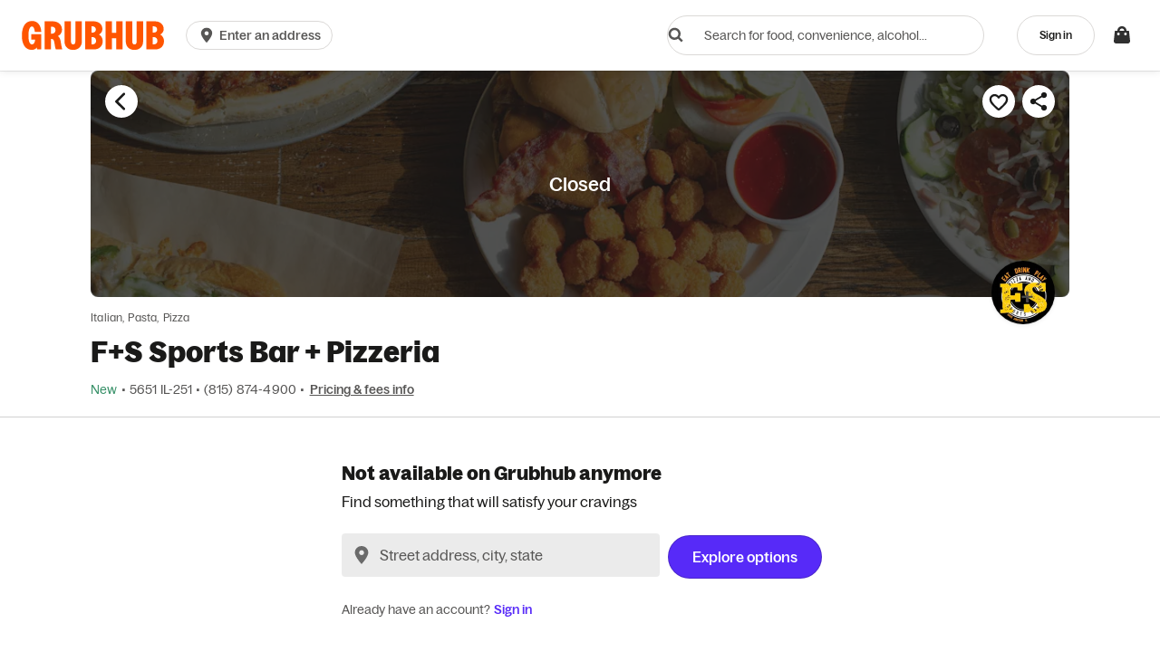

--- FILE ---
content_type: text/html
request_url: https://tzm.px-cloud.net/ns?c=b011a930-f3ab-11f0-8866-4181e81c8dc5
body_size: 172
content:
TFNcBkWyhxR4o1BJeWd2HPUrYqMMIGYX9MmKW2c3F8-MYOTaOKQWiBC0bgorFE4e71aGlcGbd9L550zwZbEhqMPejdwFTS_AW4D3R_Ab4JlG0bJVVF-n1WLJMLZPTKNgN6UU0fmBdK-YrbG9psyZG43UlybXy3k54cFZR--cpEZJ

--- FILE ---
content_type: text/plain;charset=UTF-8
request_url: https://prod.accdab.net/beacon/gt?c=_hGe06-L2luUl0FUPzoasLZ4o3o
body_size: -119
content:
U0KIrK6AXCfW8b2FXzqI-KeanfsEExjC7LU6bzM

--- FILE ---
content_type: application/javascript
request_url: https://assets.grubhub.com/js/4-15a64eed771d8ff75a5c.js
body_size: -777
content:

!function(){try{var e="undefined"!=typeof window?window:"undefined"!=typeof global?global:"undefined"!=typeof globalThis?globalThis:"undefined"!=typeof self?self:{},n=(new e.Error).stack;n&&(e._sentryDebugIds=e._sentryDebugIds||{},e._sentryDebugIds[n]="e450e28b-a37b-533b-b40a-522c20443409")}catch(e){}}();
(window.webpackJsonp=window.webpackJsonp||[]).push([[4],{1809:function(e,a,t){"use strict";t.d(a,"a",function(){return p});var n=t(0),r=t.n(n),s=t(2),i=t(1),o=t(581),c=t(45),d=t(9),l=t(3),m=t(14);function g(){var e,a,t=Object(i.b)(d.a),n=Object(i.b)(i.a.document),c=(null===(a=null===(e=n.getElementById("mainNav-container"))||void 0===e?void 0:e.getBoundingClientRect())||void 0===a?void 0:a.height)||0,g=n.documentElement.clientHeight,p="".concat(g-c,"px"),u=function(){t.publish(m.f.NO_ADDRESS_PAGE_BUTTON_CLICK)};return r.a.createElement(s.s,{style:{height:p},className:"no-address-page",flexDirection:"column","data-testid":"no-address-page"},r.a.createElement(s.f,{className:"no-address-page-container"},r.a.createElement(s.y,{width:"120px",height:"120px",src:o.a}),r.a.createElement(s.f,{marginTop:6},r.a.createElement(s.w,{variant:"h4",marginTop:6},l.a.translate("homepage.no_address_page.heading"))),r.a.createElement(s.f,{className:"no-address-page-text",marginTop:3,marginBottom:6},r.a.createElement(s.o,null,l.a.translate("homepage.no_address_page.text"))),r.a.createElement(s.g,{"data-testid":"no-address-page-button",buttonSize:"large",onClick:u},r.a.createElement(s.s,{alignItems:"center",justifyContent:"center"},r.a.createElement(s.Ob,{size:"28px"}),r.a.createElement(s.f,{marginLeft:3},l.a.translate("address_disambiguate.modal.title.enter_address"))))))}var p=Object(c.a)(g)}}]);
//# debugId=e450e28b-a37b-533b-b40a-522c20443409


--- FILE ---
content_type: application/javascript
request_url: https://six.cdn-net.com/6.js?namespace=advc
body_size: 958
content:
window['advc']._cc.six('[base64].LEjuMgs8wAN243V-rZBgBiMT7DJOb40EJK9jKfKQLUAzGL5tTmaBXGDueTnpnH0UZEiwdQI6wQ4x-20pvYsoFTNb_2JBMJdeZPRjOOaEYUVuC656XTSbWzDpYW7nhH8cdUa-Ix93lVxj728964V1FWBdr2YR.[base64]');

--- FILE ---
content_type: application/javascript
request_url: https://www.cdn-net.com/cc.js?sid=9ac852f03293779b&ts=1768657915595&namespace=advc
body_size: 31750
content:
'use strict';var Sb=Date.now();
try{if(false){if(typeof JSON!=="object")JSON={};(function(){function ca(B){return B<10?"0"+B:B}function ja(B){da.lastIndex=0;return da.test(B)?'"'+B.replace(da,function(E){var D=ka[E];return typeof D==="string"?D:"\\u"+("0000"+E.charCodeAt(0).toString(16)).slice(-4)})+'"':'"'+B+'"'}function ea(B,E){var D;var O=J;var C=E[B];if(C&&typeof C==="object"&&typeof C.toJSON==="function")C=C.toJSON(B);if(typeof K==="function")C=K.call(E,B,C);switch(typeof C){case "string":return ja(C);case "number":return isFinite(C)?
String(C):"null";case "boolean":case "null":return String(C);case "object":if(!C)return"null";J+=H;var M=[];if(Object.prototype.toString.apply(C)==="[object Array]"){var S=C.length;for(D=0;D<S;D+=1)M[D]=ea(D,C)||"null";var G=M.length===0?"[]":J?"[\n"+J+M.join(",\n"+J)+"\n"+O+"]":"["+M.join(",")+"]";J=O;return G}if(K&&typeof K==="object"){S=K.length;for(D=0;D<S;D+=1)if(typeof K[D]==="string"){var T=K[D];G=ea(T,C);if(G)M.push(ja(T)+(J?": ":":")+G)}}else for(T in C)if(Object.prototype.hasOwnProperty.call(C,
T)){G=ea(T,C);if(G)M.push(ja(T)+(J?": ":":")+G)}G=M.length===0?"{}":J?"{\n"+J+M.join(",\n"+J)+"\n"+O+"}":"{"+M.join(",")+"}";J=O;return G}}if(typeof Date.prototype.toJSON!=="function"){Date.prototype.toJSON=function(){return isFinite(this.valueOf())?this.getUTCFullYear()+"-"+ca(this.getUTCMonth()+1)+"-"+ca(this.getUTCDate())+"T"+ca(this.getUTCHours())+":"+ca(this.getUTCMinutes())+":"+ca(this.getUTCSeconds())+"Z":null};String.prototype.toJSON=Number.prototype.toJSON=Boolean.prototype.toJSON=function(){return this.valueOf()}}var z=
/[\u0000\u00ad\u0600-\u0604\u070f\u17b4\u17b5\u200c-\u200f\u2028-\u202f\u2060-\u206f\ufeff\ufff0-\uffff]/g;var da=/[\\"\x00-\x1f\x7f-\x9f\u00ad\u0600-\u0604\u070f\u17b4\u17b5\u200c-\u200f\u2028-\u202f\u2060-\u206f\ufeff\ufff0-\uffff]/g;var J;var H;var ka={"\b":"\\b","\t":"\\t","\n":"\\n","\f":"\\f","\r":"\\r",'"':'\\"',"\\":"\\\\"};var K;if(typeof JSON.stringify!=="function")JSON.stringify=function(B,E,D){var O;J="";H="";if(typeof D==="number")for(O=0;O<D;O+=1)H+=" ";else if(typeof D==="string")H=
D;K=E;if(E&&typeof E!=="function"&&(typeof E!=="object"||typeof E.length!=="number"))throw new Error("JSON.stringify");return ea("",{"":B})};if(typeof JSON.parse!=="function")JSON.parse=function(B,E){function D(C,M){var S;var G=C[M];if(G&&typeof G==="object")for(S in G)if(Object.prototype.hasOwnProperty.call(G,S)){var T=D(G,S);if(T!==undefined)G[S]=T;else delete G[S]}return E.call(C,M,G)}B=String(B);z.lastIndex=0;if(z.test(B))B=B.replace(z,function(C){return"\\u"+("0000"+C.charCodeAt(0).toString(16)).slice(-4)});
if(/^[\],:{}\s]*$/.test(B.replace(/\\(?:["\\\/bfnrt]|u[0-9a-fA-F]{4})/g,"@").replace(/"[^"\\\n\r]*"|true|false|null|-?\d+(?:\.\d*)?(?:[eE][+\-]?\d+)?/g,"]").replace(/(?:^|:|,)(?:\s*\[)+/g,""))){var O=eval("("+B+")");return typeof E==="function"?D({"":O},""):O}throw new SyntaxError("JSON.parse");}})()}let Oa=function(){function ca(a,b,c,d){return new Promise(function(e){function g(f){return new Promise(function(l){var m=performance.now();var n=Math.random().toString().replace("0.","").slice(0,7);var q=
new Image;q.onerror=function(){var t=performance.now()-m;console.debug("---\x3e DONE \x3c---");l(parseFloat(t.toFixed(3)))};q.src="https://"+a+":"+f+"/"+n+".png";console.debug(q.src)})}(function(){return new Promise(function(f){var l=[];var m=[];for(var n=0;n<c;n++){l.push(g(b));m.push(g(37857))}var q=Date.now();Promise.allSettled(l).then(function(t){var u=[];t.forEach(function(h){u.push(h.value)});console.debug("a) "+u);return u}).then(function(t){Promise.allSettled(m).then(function(u){var h=[];
u.forEach(function(p){h.push(p.value)});console.debug("b) "+h);return h}).then(function(u){console.debug("c) "+t+"\n\nc2) "+u);var h=t.reduce(function(Q,U){return Q+U});var p=u.reduce(function(Q,U){return Q+U});var v=h>=p*d;var r=0;for(var A=0;A<=c;A++)if(t[A]>u[A])r++;var N=r>=Math.floor(.6*c);var w=v&&N;console.debug("m: "+r+" t: "+Math.floor(.6*c));console.debug("Sum Open:"+h+", Sum closed:"+p+", activation floor: "+p*d);var L=(Date.now()-q)/1E3;console.debug("Testing "+b+" took "+L+" sec");f([w,
b,h,p,L])})})})})().then(function(f,l,m,n,q){e(f,l,m,n,q)})})}function ja(){var a;try{var b=new (window.OfflineAudioContext||window.webkitOfflineAudioContext)(1,44100,44100);var c=b.createOscillator();c.type="triangle";c.frequency.value=1E4;var d=b.createDynamicsCompressor();d.threshold&&(d.threshold.value=-50);d.knee&&(d.knee.value=40);d.ratio&&(d.ratio.value=12);d.reduction&&(d.reduction.value=-20);d.attack&&(d.attack.value=0);d.release&&(d.release.value=.25);c.connect(d);d.connect(b.destination);
c.start(0);b.startRendering();b.oncomplete=function(e){a=0;var g=e.renderedBuffer.getChannelData(0);var f=V.algo.SHA1.create();f.update(g.toString());k("ac-print",f.finalize().toString(V.enc.Hex));for(var l=4500;5E3>l;l++)a+=Math.abs(g[l]);k("ac-print-raw",a.toString());d.disconnect()}}catch(e){y(e)}}function ea(){var a=["monospace","sans-serif","serif"];var b=document.getElementsByTagName("body")[0];var c=document.createElement("div");c.setAttribute("id","inauth_font_detector");c.style.visibility=
"hidden";c.style.position="absolute";c.style.top="0px";c.style.left="-999px";b.appendChild(c);var d=document.createElement("span");d.style.fontSize="72px";d.innerHTML="mmmmmmmmmmlli";var e={};var g={};for(var f in a){d.style.fontFamily=a[f];c.appendChild(d);e[a[f]]=d.offsetWidth;g[a[f]]=d.offsetHeight;c.removeChild(d)}this.detect=function(l){var m=document.createElement("div");m.style.visibility="hidden";m.style.position="absolute";m.style.top="0px";m.style.left="-999px";var n=[];var q=[];var t=ha();
for(var u=0;u<l.length;u++){if(ha()-t>Pa)break;var h=[];q.push(false);for(var p in a){var v=document.createElement("div");var r=document.createElement("span");r.style.fontSize="72px";r.innerHTML="mmmmmmmmmmlli";r.style.fontFamily=l[u]+","+a[p];v.appendChild(r);m.appendChild(v);h.push(r)}n.push(h)}c.appendChild(m);for(u=0;u<l.length;u++){if(n.length<u){q.push(false);continue}h=n[u];for(p in a){r=h[p];var A=r.offsetWidth!==e[a[p]]||r.offsetHeight!==g[a[p]];q[u]=q[u]||A}}c.removeChild(m);return q}}function z(a,
b){try{var c=Array.prototype.slice.call(arguments);if(fa){var d=ha();a.apply(null,c.slice(2));fa.apply(null,[b,Math.round(ha()-d)])}else a.apply(null,c.slice(2))}catch(e){F(e);y(e)}}function da(a){Ea-=1;J();var b=(x.methods&ra)===ra;if((x.methods&sa)===sa&&b&&a){{B(R,W)}K();P=E(la)}}function J(){if(Ea===0&&Fa){k("timing-total-collection",new Date-Qa);if(W)W.apply(null,[]);if(!((x.methods&ta)===ta))W=null;return true}return false}function H(a,b){var c=false;setTimeout(function(){if(!c){c=true;F("async task didn't finish in time: "+
b);da(false)}},Ra);try{Ea+=1;var d=Array.prototype.slice.call(arguments);if(fa){var e=function(){var f=new Date;return function(l){fa.apply(null,[b,(new Date).getTime()-f.getTime()]);if(!c){c=true;da(l)}}};var g=[e,k];g.push(d.slice(2));a.apply(null,g)}else{e=function(){return function(f){if(!c){c=true;da(f)}}};g=[e,k];g.push(d.slice(2));a.apply(null,g)}}catch(f){F(f);y(f)}}function ka(){var a=Sa;var b=a.encode;{JSCompiler_inline_label_encodeData_48:{var c=Tb.stringify(P);try{var d="";var e=[89,231,
225,55];for(var g=0;g<c.length;g++)d+=String.fromCharCode(c.charCodeAt(g)^e[g%e.length]);var f=d;break JSCompiler_inline_label_encodeData_48}catch(l){F(l);y(l);f="";break JSCompiler_inline_label_encodeData_48}f=void 0}}return b.call(a,f)}function K(){for(var a=0;a<Ga.length;a++)B(Ga[a])}function B(a,b){try{var c=a||R;var d=null;d=document.createElement("iframe");d.name=encodeURIComponent(aa)+"-"+ua;d.id=encodeURIComponent(aa)+"-"+ua;d.width="0";d.height="0";d.style.display="none";d.border="0";document.body.appendChild(d);
var e=d.contentDocument||d.contentWindow.document;e.open();e.write("\x3chtml\x3e\x3cbody\x3e\x3c/body\x3e\x3c/html\x3e");e.close();var g=[];g.push("t\x3d"+encodeURIComponent(aa));g.push("x\x3d"+encodeURIComponent(ua));for(var f in ba)g.push(f+"\x3d"+encodeURIComponent(ba[f]));var l=e.createElement("form");l.method="POST";if(false)l.action=c+"/s3?"+g.join("\x26");else l.action=c+"/s2?"+g.join("\x26");l.acceptCharset="UTF-8";l.target=d.id;ua+=1;var m=e.createElement("input");
m.name="_f";m.type="hidden";m.value=ka();l.appendChild(m);e.body.appendChild(l);var n=function(){if(b)b()};if(false){var q=new FormData;q.append(m.name,m.value);var t=new XMLHttpRequest;t.onreadystatechange=function(){if(t.readyState===4&&t.status===200)n()};t.open("POST",l.action,true);t.send(q)}else{const h=setTimeout(()=>{window.removeEventListener("message",u)},1E4);var u=function(p){const v=(new URL(c)).origin;if(p.origin!==v)return;if(p.data&&p.data.type==="collector_submission_success"&&
p.data.frameId===d.id){clearTimeout(h);window.removeEventListener("message",u);n()}};window.addEventListener("message",u);l.submit()}}catch(h){F(h);y(h)}}function E(a){if(null==a||"object"!=typeof a)return a;if(a instanceof Date){var b=new Date;b.setTime(a.getTime());return b}if(a instanceof Array){b=[];var c=0;for(var d=a.length;c<d;c++)b[c]=E(a[c]);return b}if(a instanceof Object){b={};for(var e in a)if(a.hasOwnProperty(e))b[e]=E(a[e]);return b}throw new Error("Unable to copy obj! Its type isn't supported.");
}function D(a){function b(){H(Ub,ma);if(na){if(!false)z(Ha,ma,navigator,"navigator.appVersion,navigator.buildid,navigator.appName,navigator.buildID,navigator.product,navigator.platform,navigator.appMinorVersion,navigator.language,navigator.oscpu,navigator.cpuClass,navigator.userAgent,navigator.systemLanguage,navigator.cookieEnabled,navigator.browserLanguage,navigator.msPointerEnabled,navigator.msManipulationViewsEnabled,navigator.userLanguage,navigator.appCodeName,navigator.vendor,navigator.productSub");
else z(va,ma,"navigator",navigator,3,{"navigator.mimeTypes":true,"navigator.plugins":true});z(Vb,ma);H(Wb,"PERSISTENT-STORAGE");H(Xb,"STORAGE-ACCESS");H(Yb,"GRANTED-PERMISSIONS");H(Zb,"PRIVATE-BROWSER");H($b,"MOBILE-DEVICE-MOTION")}if(oa){if(!false)z(Ha,wa,window,"window.screen.colorDepth,window.clientInformation.language,window.doNotTrack,window.screen.pixelDepth,window.screen.pixeldepth,window.history.length,window.devicePixelRatio,window.screen.height,window.screen.width");else z(va,wa,"window",
window,4,{"window.window":true,"window.document":true,"window.top":true,"window.parent":true,"window.frames":true,"window.self":true,"window.clientInformation.mimeTypes":true,"window.clientInformation.plugins":true,"window.dctk":true,"window.__google_ad_urls":true,"window.google_persistent_state":true,"window.I18n":true});z(ac,wa)}if(pa)if(!false)z(Ha,Ia,document,"document.width");else z(va,Ia,"document",document,5);if(f){{B(R,W)}K();P=E(la);setTimeout(c,50)}else c();z(bc,"DEVICE-ORIENTATION");z(cc,
"Browser-Type");z(dc,"CSS-FLAGS");z(ec,"BROWSER-FEATURES")}function c(){if(w)z(fc,Ta);if(L)z(gc,Ua);if(Q){z(hc,Va);z(ic,jc);H(kc,lc)}if(U){H(mc,Wa);z(nc,Xa);if(X)z(oc,pc)}if(ia)z(qc,Ya);if(ia)H(rc,sc);if(f){{B(R,W)}K();P=E(la)}else{Fa=true;J()}}var d=ha();R=a;qa="AcWRLUU1q2mzIeKhxJIIxsMBxHXyLtRSho7GcT/BBIH1+KJ54d/RNc5eBNHUJAQPygmIk/A7RdR9gO4jdCRRcx0uXU2QO3URdbfLgR3Xtso3zqdcZ/lM8uzNF6EyGHtWctEaHRw+Uu15HNfMa7jqJUV8U/tLn2bpcJNh2SiHaOEmj09T1K2oEan1Z6Ndt2IZ5sVzvHeql7NeyIUzi/jPaLBg1cW+VndRDGf/LQ4XNdQm13L54VNL2yIIcJnVuluDC2h1lgiDuJG8gaeXimybfKmjXTVq5f98Tv56mUd1Z50NlXRdZj+v0ALh/wEgc/N9VBpkozeiHAlZ96AiYYamI9eIl2jZE5qyCE17f/H3VyE3jQmLH8mL54M6xsTVaKnb/1qw3cdRrOWhmCo5dH2vp9AhL/TMa5mjhQ==";Za="true";tc();if(qa.length>24)aa=qa.substring(0,24);else aa=qa;if(Za==="true")k("_t",qa);else k("_t","");if(true)x.methods|=461298;else if(uc())x.methods|=
461298;if(false)x.methods|=332659;var e=x.methods;k("cf_flags",typeof e==="object"?JSON.stringify(e):String(e));var g=(x.methods&ra)===ra;var f=(x.methods&sa)===sa&&g;var l=(x.methods&$a)===$a;var m=(x.methods&ta)===ta;var n=(x.methods&xa)===xa;var q=(x.methods&ya)===ya;var t=(x.methods&za)===za;var u=(x.methods&ab)!==ab;var h=(x.methods&bb)===bb;var p=(x.methods&cb)===cb;var v=(x.methods&db)===db;var r=(x.methods&eb)===
eb;var A=(x.methods&fb)===fb;var N=(x.methods&gb)===gb;var w=(x.methods&hb)===hb;var L=(x.methods&ib)===ib;var Q=(x.methods&jb)===jb;var U=(x.methods&kb)===kb;var ia=(x.methods&lb)===lb;var na=(x.methods&mb)===mb;var oa=(x.methods&nb)===nb;var pa=(x.methods&ob)===ob;var X=(x.methods&pb)===pb;var Y=(x.methods&qb)===qb;var Z=(x.methods&rb)===rb;if(g)k("cdfr",true);if(f)k("cidfr",true);if(l)k("csap",true);var Aa=W;W=function(){if(!m){if(!f){{B(R,function(){if(Aa)Aa();Fa=false})}K()}}else{K();if(Aa)Aa()}};
var sb=fa;fa=function(tb,ub){try{if(false)k("timing-"+tb,ub)}catch(vc){y(vc)}if(sb)sb.apply(null,[tb,ub])};Qa=new Date;la=E(P);for(var Ja=0;Ja<Ka.length;Ja++)H(Ka[Ja],vb);if(n||q||t)H(wc,wb);if(u)H(xc,xb);if(h)H(yc,yb);if(p)H(zc,zb);if(v)z(Ac,Ab);if(r)z(Bc,Bb);if(A){z(Cc,Cb);z(Dc,Db)}if(N){z(Ec,Eb);z(Fc,Fb)}if(f){{B(R,W)}K();P=E(la)}if(f)setTimeout(b,50);else b();if(false)O();if(false)C();if(Y)z(S,Gc);if(Z){z(G,"injection");z(T,"domChanges");z(Hc,"detectOpenPorts")}k("timing-sync-collection",
Math.round(ha()-d));k("ccjs_version","IIHGun4MNYWxXjVZRxge8w==");if(false)k("timing-generation",Number("2"));k("script-load-time",Sb);k("device-data-captured-time",Date.now())}function O(){{var a=localStorage.getItem("afaToken");if(a==null||a===""){a=M();localStorage.setItem("afaToken",a)}k("afaToken",a);a}var b=document.getElementsByTagName("script");for(var c=0;c<b.length;c++)if(b[c].src.includes("/cc.js")){var d=b[c];break}var e=d.src.replace(/cc.js.*/,"afa.js");var g=
document.createElement("script");g.setAttribute("src",e);g.setAttribute("id","afaScript");for(let f=0;f<d.attributes.length;f++){const l=d.attributes[f];if(l.name!=="id"&&l.name!=="src")g.setAttribute(l.name,l.value)}document.head.appendChild(g)}function C(){var a=document.getElementsByTagName("script");for(var b=0;b<a.length;b++)if(a[b].src.includes("/cc.js")){var c=a[b];break}var d=c.src.replace(/cc.js.*/,"ss.html");var e=document.createElement("iframe");e.src=d;e.id="ssScript";e.width="0";e.height=
"0";e.style.display="none";e.border="0";var g=ba["sid"];if(g)g=encodeURIComponent(g);var f=ba["tid"];if(f)f=encodeURIComponent(f);e.name="ss:"+g+":"+f;document.body.appendChild(e)}function M(){var a=(new Date).getTime();return"xxxxxxxxxxxxxxxxxxxxxxxxxxxxxxxxxxxx".replace(/[x]/g,function(){var b=(a+Math.random()*16)%16|0;a=Math.floor(a/16);return b.toString(16)})}function S(){var a=null;var b=null;try{a=new AudioContext;b=a.createAnalyser();k("ac-base-latency",a.baseLatency);k("ac-output-latency",
a.outputLatency);k("ac-sample-rate",a.sampleRate);k("ac-state",a.state);k("ac-max-channel-count",a.destination.maxChannelCount);k("ac-number-of-inputs",a.destination.numberOfInputs);k("ac-number-of-outputs",a.destination.numberOfOutputs);k("ac-channel-count",a.destination.channelCount);k("ac-channel-count-mode",a.destination.channelCountMode);k("ac-channel-interpretation",a.destination.channelInterpretation);k("ac-fft-size",b.fftSize);k("ac-frequency-bin-count",b.frequencyBinCount);k("ac-min-decibels",
b.minDecibels);k("ac-max-decibels",b.maxDecibels);k("ac-smoothing-time-constant",b.smoothingTimeConstant);ja()}catch(c){y(c)}finally{if(b!==null)b.disconnect();if(a!==null)a.close()}}function G(){var a=window.performance.getEntriesByType("resource");var b=[];var c={};for(var d=0;d<a.length;d++){var e=a[d];var g=(new URL(e.name)).host;if(g in c)c[g].push(e);else c[g]=new Array(e)}for(var f in c)b.push(f);k("external-hosts",b);return b}function T(){Ic(document.querySelector("*"),function(a){a.forEach(function(b){if(b.addedNodes.length){var c=
b.addedNodes.item(0).innerHTML;if(c!=="undefined"&&c!==undefined&&c.trim()!=="")Gb.push(decodeURIComponent(c))}if(b.removedNodes.length){var d=b.removedNodes.item(0).innerHTML;if(d!=="undefined"&&d!==undefined&&d.trim()!=="")Hb.push(decodeURIComponent(d))}});k("added-nodes",Gb);k("removed-nodes",Hb)})}function Hc(){var a=[6568,7070];var b=[];try{for(var c=0;c<a.length;c++)b.push(ca("127.0.0.1",a[c],30,1.001));Promise.allSettled(b).then(function(d){var e=[];console.debug(d);for(var g=0;g<d.length;g++){console.debug("Port "+
d[g].value[1]+" Was Found Open: "+d[g].value[0]);if(d[g].value[0])e.push(d[g].value[1])}k("open-ports",e);console.debug("-----\x3e "+e)})}catch(d){console.log("detectOpenPorts() method errored out: "+d)}}function $b(a){var b=a();if("LinearAccelerationSensor"in window&&"Gyroscope"in window){var c=[];c.push(Jc());if("GravitySensor"in window)c.push(Kc());c.push(Lc());Promise.all(c).then(function(d){var e=Ba(d[0]);var g=Ba(d[1]);var f=d[2];var l={alpha:f.x.toFixed(3),beta:f.y.toFixed(3),gamma:f.z.toFixed(3)};
k("mobile-device-motion",{"acceleration":e,"acceleration.including.gravity":g,"rotation":l});b(true)})}else if("DeviceMotionEvent"in window){window.addEventListener("devicemotion",Mc);b(true)}}function bc(){window.addEventListener("deviceorientation",Nc)}function Jc(){return new Promise(function(a,b){try{var c=new LinearAccelerationSensor;c.addEventListener("reading",function(){a(c)});c.start()}catch(d){b(d)}})}function Kc(){return new Promise(function(a,b){try{var c=new GravitySensor;c.addEventListener("reading",
function(){a(c)});c.start()}catch(d){b(d)}})}function Lc(){return new Promise(function(a,b){try{var c=new Gyroscope;c.addEventListener("reading",function(){a(c)});c.start()}catch(d){b(d)}})}function Mc(a){var b=Ba(a.acceleration);var c=Ba(a.accelerationIncludingGravity);{var d=a.rotationRate;var e={"alpha":d.alpha&&d.alpha.toFixed(3),"beta":d.beta&&d.beta.toFixed(3),"gamma":d.gamma&&d.gamma.toFixed(3)}}k("mobile-device-motion",{"acceleration":b,"acceleration.including.gravity":c,"rotation":e})}function Nc(a){try{k("mobile-device-orientation",
{"absolute":a.absolute,"alpha":a.alpha,"beta":a.beta,"gamma":a.gamma})}catch(b){y("failed to process device orientation event "+b)}}function Ba(a){return{"x":a.x&&a.x.toFixed(3),"y":a.y&&a.y.toFixed(3),"z":a.z&&a.z.toFixed(3)}}function ac(){try{k("touchEnabled","ontouchstart"in window);k("window.screen.colorDepth",screen.colorDepth.toString());k("window.screen.availHeight",screen.availHeight.toString());k("window.screen.pixelDepth",screen.pixelDepth.toString());k("window.devicePixelRatio",window.devicePixelRatio.toString());
k("window.outerWidth",window.outerWidth.toString());k("window.outerHeight",window.outerHeight.toString());k("window.innerWidth",window.innerWidth.toString());k("window.innerHeight",window.innerHeight.toString());k("screen.availWidth",screen.availWidth.toString());k("screen.availHeight",screen.availHeight.toString());if(screen.orientation!==undefined){k("window.screen.orientation.type",screen.orientation.type.toString());k("window.screen.orientation.angle",screen.orientation.angle.toString())}k("window.screen.height",
screen.height.toString());k("window.screen.width",screen.width.toString());var a=false;if(window.matchMedia&&window.matchMedia("(prefers-color-scheme: dark)").matches)a=true;k("window.screen.darkMode.enabled",a)}catch(b){y(b)}}function Vb(){try{if(navigator.hardwareConcurrency!==undefined)k("navigator.hardwareConcurrency",navigator.hardwareConcurrency.toString());if(navigator.deviceMemory!==undefined)k("navigator.deviceMemory",navigator.deviceMemory.toString());if(navigator.connection!==undefined){if(navigator.connection.effectiveType!==
undefined)k("navigator.connection.effectiveType",navigator.connection.effectiveType);if(navigator.connection.rtt!==undefined)k("navigator.connection.rtt",navigator.connection.rtt);if(navigator.connection.saveData!==undefined)k("navigator.connection.saveData",navigator.connection.saveData)}if(navigator.getBattery)navigator.getBattery().then(function(c){{var d=c.level;k("navigator.battery.level",typeof d==="object"?JSON.stringify(d):String(d));var e=c.charging;k("navigator.battery.charging",typeof e===
"object"?JSON.stringify(e):String(e));var g=c.chargingTime;k("navigator.battery.chargingTime",typeof g==="object"?JSON.stringify(g):String(g));k("navigator.battery.dischargingTime",c.dischargingTime)}});var a=undefined;if("maxTouchPoints"in navigator)a=navigator.maxTouchPoints;else if("msMaxTouchPoints"in navigator)a=navigator.msMaxTouchPoints;if(a!==undefined)k("touchEnabled",a);var b=false;if(navigator.webdriver!=null)b=navigator.webdriver;k("navigator.automationEnabled",b);k("navigator.doNotTrack",
String(navigator.doNotTrack||navigator.msDoNotTrack||window.doNotTrack||""));k("webdriver_detect",navigator.webdriver)}catch(c){y(c)}}function Ub(a){const b=a();if("userAgentData"in navigator){var c=navigator.userAgentData;if(typeof c==="object"){k("navigator.userAgentData.brands",c.brands);k("navigator.userAgentData.mobile",c.mobile);k("navigator.userAgentData.platform",c.platform);navigator.userAgentData.getHighEntropyValues(["platform","platformVersion","architecture","bitness","model","uaFullVersion",
"fullVersionList"]).then(function(d){k("navigator.userAgentData.highEntropyValues.platform",d.platform);k("navigator.userAgentData.highEntropyValues.platformVersion",d.platformVersion);k("navigator.userAgentData.highEntropyValues.architecture",d.architecture);k("navigator.userAgentData.highEntropyValues.bitness",d.bitness);k("navigator.userAgentData.highEntropyValues.model",d.model);k("navigator.userAgentData.highEntropyValues.uaFullVersion",d.uaFullVersion);k("navigator.userAgentData.highEntropyValues.fullVersionList",
d.fullVersionList);b(true)});return}}b(false)}function Ca(a){return a===eval.toString().length}function Oc(){var a=navigator.userAgent;if(a.match(/Chrome/)){if(navigator.brave!==undefined)return"Brave";else if(a.match(/Edg/))return"Edge";else if(a.match(/OPR/))return"Opera";return"Chrome"}else return"Chromium"}function Pc(){var a=navigator.vendor;return a!==undefined&&a.indexOf("Apple")===0&&Ca(37)}function Qc(){var a=navigator.vendor;return a!==undefined&&a.indexOf("Google")===0&&Ca(33)}function Rc(){var a=
String(Math.random());return new Promise(function(b){try{window.indexedDB.open(a,1).onupgradeneeded=function(c){var d=c.target?c.target.result:undefined;try{d.createObjectStore("test",{autoIncrement:true}).put(new Blob);b(false)}catch(f){var e=f;if(f instanceof Error)e=f.message!==undefined&&f.message!==null?f.message:f;if(typeof e!=="string")b(false);var g=e.includes("BlobURLs are not yet supported");b(g)}finally{d.close();window.indexedDB.deleteDatabase(a)}}}catch(c){b(false)}})}function Sc(){var a=
window.openDatabase;var b=window.localStorage;return new Promise(function(c){try{a(null,null,null,null)}catch(d){c(true)}try{b.setItem("test","1");b.removeItem("test")}catch(d){c(true)}c(false)})}function Tc(){return new Promise(function(a,b){navigator.webkitTemporaryStorage.queryUsageAndQuota(function(c,d){var e=Math.round(d/(1024*1024));var g=Math;var f=g.round;{JSCompiler_inline_label_getQuotaLimit_68:{var l=window;if(l.performance!==undefined&&l.performance.memory!==undefined&&l.performance.memory.jsHeapSizeLimit!==
undefined){var m=performance.memory.jsHeapSizeLimit;break JSCompiler_inline_label_getQuotaLimit_68}m=1073741824}}var n=f.call(g,m/(1024*1024))*2;a(e<n)},function(c){b(new Error("Failed to query storage quota: "+c.message))})})}function Uc(){var a=window.webkitRequestFileSystem;return new Promise(function(b){a(0,1,function(){b(false)},function(){b(true)})})}function Vc(){return new Promise(function(a){a(navigator.serviceWorker===undefined)})}function Wc(){return new Promise(function(a){a(window.indexedDB===
undefined)})}function Zb(a){var b=a();if(Pc()){{JSCompiler_inline_label_safariPrivateTest_69:{if(navigator.maxTouchPoints!==undefined){var c=Rc();break JSCompiler_inline_label_safariPrivateTest_69}else{c=Sc();break JSCompiler_inline_label_safariPrivateTest_69}c=void 0}}c.then(function(e){k("private-browser",{"browser":"Safari","enabled":e});b(true)})}else if(Qc()){{JSCompiler_inline_label_chromePrivateTest_70:{if(self.Promise!==undefined&&self.Promise.allSettled!==undefined){var d=Tc();break JSCompiler_inline_label_chromePrivateTest_70}else{d=
Uc();break JSCompiler_inline_label_chromePrivateTest_70}d=void 0}}d.then(function(e){k("private-browser",{"browser":Oc(),"enabled":e});b(true)})}else if(document.documentElement!==undefined&&document.documentElement.style.MozAppearance!==undefined&&Ca(37))Vc().then(function(e){k("private-browser",{"browser":"Firefox","enabled":e});b(true)});else if(navigator.msSaveBlob!==undefined&&Ca(39))Wc().then(function(e){k("private-browser",{"browser":"Internet Explorer","enabled":e});b(true)});else{k("private-browser",
{"error":"Failed to determine the browser"});b(true)}}function Ha(a,b){try{if(!String.prototype.trim)String.prototype.trim=function(){return this.replace(/^\s+|\s+$/g,"")};var c=b.split(",");for(var d=0;d<c.length;d++){var e=c[d].trim();var g=a;var f=e.split(".");for(var l=0;l<f.length;l++){if(l===0)continue;var m=g[f[l]];if(m)if(l===f.length-1)k(e,m.toString());else g=m;else break}}}catch(n){y(n)}}function qc(){var a=document.createElement("canvas");if(!a){y("canvas not available for webgl");return}var b=
null;try{b=a.getContext("webgl")||a.getContext("experimental-webgl")||a.getContext("moz-webgl")||a.getContext("webkit-3d")}catch(q){y("failed to get webgl context: "+q);return}if(!b){k("webgl-supported",false);return}k("webgl-supported",true);k("webgl-extensions",b.getSupportedExtensions());try{var c=b.getExtension("EXT_texture_filter_anisotropic")||b.getExtension("MOZ_EXT_texture_filter_anisotropic")||b.getExtension("WEBKIT_EXT_texture_filter_anisotropic");if(c){var d=b.getParameter(c.MAX_TEXTURE_MAX_ANISOTROPY_EXT);
k("webgl-max-aa",typeof d==="object"?JSON.stringify(d):String(d))}else k("webgl-max-aa",null)}catch(q){y(q)}try{var e=b.getParameter(b.VERSION);k("webgl-version",typeof e==="object"?JSON.stringify(e):e);var g=b.getParameter(b.SHADING_LANGUAGE_VERSION);k("webgl-glsl-version",typeof g==="object"?JSON.stringify(g):g);var f=b.getParameter(b.VENDOR);k("webgl-vendor",typeof f==="object"?JSON.stringify(f):f);var l=b.getParameter(b.RENDERER);k("webgl-renderer",typeof l==="object"?JSON.stringify(l):l)}catch(q){y(q)}try{c=
b.getExtension("WEBGL_debug_renderer_info");var m=b.getParameter(37445);k("webgl-vendor-real",typeof m==="object"?JSON.stringify(m):m);var n=b.getParameter(37446);k("webgl-renderer-real",typeof n==="object"?JSON.stringify(n):n)}catch(q){y(q)}}function zc(a){function b(l){F(l)}var c=a();var d={"iceServers":[{"url":"stun:stun.cdn-net.com:3478"}]};var e;var g=window.RTCPeerConnection||window.mozRTCPeerConnection||window.webkitRTCPeerConnection;if(!g){y("webrtc not supported");return}var f=[];(function(){e=
new g(d);e.onicecandidate=function(l){if(l.candidate)f.push(l.candidate);if(e.iceGatheringState==="complete"){{var m={};for(var n=0;n<f.length;n++)try{var q=f[n].candidate.split(" ");if(q.length>=8)if(!(q[4]in m))m[q[4]]={"type":q[7]}}catch(t){F("failed to parse candidate: "+t)}k("webrtc-addrs",m);k("webrtc-sdp",e.localDescription.sdp);c(true)}}};e.createDataChannel("",{reliable:false});e.createOffer(function(l){e.setLocalDescription(l,function(){},b)},b)})()}function Xc(a){var b=document.createElement("canvas");
if(!b){F("Failed to create canvas element");return null}b.width=999;if(!b.getContext){F("Canvas element has no getContext method");return null}var c=b.getContext("2d");if(!c){F("Failed to get context from canvas");return null}c.font="100pt Arial";c.textBaseline="top";return c.measureText(a).width}function hc(){var a=[100];for(var b=0;b<a.length;b++)JSCompiler_inline_label_generate_canvas_print_83:{var c="AaBbCcDdEeFfGgHhIiJjKkLlMmNnOoPpQqRrSsTtUuVvWwXxYyZz0123456789";var d=a[b];var e=document.createElement("canvas");
if(!e){F("Failed to create canvas element");break JSCompiler_inline_label_generate_canvas_print_83}if(!Xc(c))F("Failed to measure canvas text width");if(!e.getContext){F("Canvas element has no getContext method");break JSCompiler_inline_label_generate_canvas_print_83}var g=e.getContext("2d");if(!g){F("Failed to get context from canvas");break JSCompiler_inline_label_generate_canvas_print_83}e.width=999;g.font=d+"pt Arial";g.textBaseline="top";g.fillText(c,2,2);F("Canvas: "+e.toDataURL());c=V.algo.SHA1.create();
c.update(e.toDataURL().toString());k("canvas-print-"+d+"-"+999,c.finalize().toString(V.enc.Hex));g.clearRect(0,0,e.width,e.height);g.fillStyle="#00ffe6";g.fillRect(125,20,999/3,d);g.fillStyle="#00b3a1";g.fillText(c,2,15);g.fillStyle="rgba(0, 119, 138, 0.69)";g.fillText(c,10,25);c=V.algo.SHA1.create();c.update(e.toDataURL().toString());k("canvas-print-detailed-"+d+"-"+999,c.finalize().toString(V.enc.Hex))}}function Yc(a){if(document.cookie==null)return null;var b=document.cookie.split(";");if(!String.prototype.trim)String.prototype.trim=
function(){return this.replace(/^\s+|\s+$/g,"")};for(var c=0;c<b.length;c++){var d=b[c].split("\x3d");if(d.length>=2&&d[0].trim()===a)return d[1]}return null}function Ac(){var a=Yc("_cc");if(a==null){k("fresh-cookie","true");a=encodeURIComponent(aa)}var b=new Date;b.setTime(b.getTime()+1E3*60*60*24*365);var c="\x3d"+a+";expires\x3d"+b+";path\x3d/";if("true".slice(0)==="true")c+=";secure";var d="none".slice(0);if(d==="lax"||d==="strict"||d==="none")c+=";SameSite\x3d"+
d+";";if(false)c+=";domain\x3d"+window.location.hostname.split(".").slice(-2).join(".")+";";document.cookie="_cc"+c;document.cookie="_cid_cc"+c;k("cookie-_cc",a);k("cookie-_cid_cc",a)}function tc(){F("setting tpcd token");var a=document.createElement("meta");a.httpEquiv="origin-trial";a.content="A1uhUwr2i5RsXq4qm428W0q+rZp8KBDISV7UQGyyNhRVkhP4JOM3sQ65HSSqo/XS0PGLSdfqt1FZURAGnjq7cAMAAABweyJvcmlnaW4iOiJodHRwczovL2Nkbi1uZXQuY29tOjQ0MyIsImZlYXR1cmUiOiJUcGNkIiwiZXhwaXJ5IjoxNzM1MzQzOTk5LCJpc1N1YmRvbWFpbiI6dHJ1ZSwiaXNUaGlyZFBhcnR5Ijp0cnVlfQ==";document.head.append(a)}function Zc(){var a=null;try{a=new ActiveXObject("AcroPDF.PDF")}catch(b){y(b)}if(!a)try{a=new ActiveXObject("PDF.PdfCtrl")}catch(b){y(b);
return}if(a){isInstalled=true;version=a.GetVersions();k("msie-plugin-pdf",version)}}function $c(){var a=null;try{a=new ActiveXObject("ShockwaveFlash.ShockwaveFlash")}catch(b){y(b);return}if(a)k("msie-plugin-flash",a.GetVariable("$version"))}function ad(){var a=null;try{a=new ActiveXObject("WMPlayer.OCX")}catch(b){y(b);return}if(a)k("msie-plugin-wmplayer",a.versionInfo)}function bd(){var a=["rmocx.RealPlayer G2 Control","rmocx.RealPlayer G2 Control.1","RealPlayer.RealPlayer(tm) ActiveX Control (32-bit)",
"RealVideo.RealVideo(tm) ActiveX Control (32-bit)","RealPlayer"];var b=null;for(var c=0;c<a.length;c++){try{b=new ActiveXObject(a[c])}catch(d){y(d);continue}if(b)break}if(b)k("msie-plugin-realplayer",b.GetVersionInfo())}function cd(){var a=null;try{a=new ActiveXObject("SWCtl.SWCtl")}catch(b){y(b);return}if(a)k("msie-plugin-shockwave",a.ShockwaveVersion("").split("r"))}function dd(){if(new ActiveXObject("AgControl.AgControl"))k("msie-plugin-silverlight",true)}function ed(){if(navigator.javaEnabled())k("msie-plugin-java",
"true")}function fd(){var a=["DevalVRXCtrl.DevalVRXCtrl","DevalVRXCtrl.DevalVRXCtrl.1"];for(var b=0;b<a.length;b++)if(new ActiveXObject(a[b]))k("msie-plugin-devalvr-"+a[b],true)}function gd(){if(new ActiveXObject("SharePoint.OpenDocuments.5")||new ActiveXObject("SharePoint.OpenDocuments"))k("msie-plugin-sharepoint",true)}function gc(){var a=[Zc,ad,$c,bd,cd,ed,dd,fd,gd];if(window.ActiveXObject||(navigator.appName==="Microsoft Internet Explorer"||navigator.appName==="Netscape"&&(new RegExp("Trident/.*rv:([0-9]{1,}[.0-9]{0,})")).exec(navigator.userAgent)!=
null))for(var b=0;b<a.length;b++)try{a[b].apply(null,[])}catch(c){y(c);F("error checking plugin"+c)}}function yc(a){var b="__DEFAULT_ETAGJS";if(b==="__DEFAULT_ETAGJS")b=R+"/et.js";var c=a();var d=document.createElement("script");d.type="text/javascript";d.async=true;d.src=b;var e=document.getElementsByTagName("script")[0];e.parentNode.insertBefore(d,e);window["advc"]._cc.et=function(g){k("_et",g);c(true)}}function xc(a){if(false)F("IPV6 DISABLED VIA ACCOUNT");
else{var b="__DEFAULT_IPV6JS";if(b==="__DEFAULT_IPV6JS")b="https://"+"six.cdn-net.com"+"/6.js";var c=a();var d=document.createElement("script");d.type="text/javascript";d.async=true;d.src=b+("advc"==="__DEFAULT_NAMESPACE"?"":"?namespace\x3d"+"advc");var e=document.getElementsByTagName("script")[0];e.parentNode.insertBefore(d,e);window["advc"]._cc.six=function(g){k("_six",g);c(true)}}}function wc(a){var b=a();try{var c=
typeof navigator.plugins=="undefined"||navigator.plugins.length===0?!!new ActiveXObject("ShockwaveFlash.ShockwaveFlash"):navigator.plugins["Shockwave Flash"];k("flash-installed",c==null?"false":"true")}catch(h){y(h)}var d=(x.methods&za)===za;var e=(x.methods&ya)===ya;var g=(x.methods&xa)===xa;if(!d&&!e&&!g){b(false);return}var f=document;var l=[];l.push("t\x3d"+encodeURIComponent(aa));l.push("cm\x3d"+encodeURIComponent(x.methods));for(var m in ba)l.push(m+"\x3d"+encodeURIComponent(ba[m]));var n=false;
if(navigator.userAgent&&navigator.userAgent.indexOf("MSIE ")!==-1)n=true;var q=f.createElement("div");q.innerHTML="\x3cobject type\x3d'application/x-shockwave-flash' id\x3d'cc_swf' "+(n?"":"data\x3d'"+R+"/s.swf?"+l.join("\x26")+"' ")+(n?"classid\x3d'clsid:D27CDB6E-AE6D-11cf-96B8-444553540000'":"")+"\x3e\x3cparam name\x3d'allowScriptAccess' value\x3d'always'\x3e"+(n?"\x3cparam name\x3d'movie' value\x3d'"+R+"/s.swf?"+l.join("\x26")+"'/\x3e":"")+"\x3c/object\x3e";var t=q.firstChild;t.style.position=
"absolute";t.style.top="-9999px";t.style.left="-9999px";t.setAttribute("width","1");t.setAttribute("height","1");var u=f.createElement("param");u.setAttribute("FlashVars",l.join("\x26"));t.appendChild(u);if(d);if(e);if(g);window._fli=function(h){try{k("flash-ip",h);{b(true)}}catch(p){{b(false)}}};window._sft=function(h){try{k("flash-tag",h);k("flash-enabled","true");{b(true)}}catch(p){{b(false)}}};window._gfl=function(h){try{{for(var p=0;p<h.length;p++)k("flash-font-"+h[p],"true")}{b(true)}}catch(v){{b(false)}}};
f.body.appendChild(t)}function Ib(a,b){if(a){var c=a.getItem("_cc_ck");if(!c)a.setItem("_cc_ck",aa);c=a.getItem("_cc_ck");if(c)k(b,c)}}function Jb(a,b){if(a){var c=a.getItem("_cid_cc_ck");if(!c)a.setItem("_cid_cc_ck",aa);c=a.getItem("_cid_cc_ck");if(c)k(b,c)}}function Dc(){Jb(localStorage,"cid-dom-local-tag")}function Cc(){Ib(localStorage,"dom-local-tag")}function Ec(){Ib(sessionStorage,"dom-session-tag")}function Fc(){Jb(sessionStorage,"cid-dom-session-tag")}function Bc(){var a=new Date;var b=a.getTimezoneOffset();
k("time-unix-epoch-ms",a.getTime());k("time-local",a.toLocaleString());k("time-string",a.toString());k("time-tz-offset-minutes",b);var c=new Date(a.getFullYear(),0,1);var d=new Date(a.getFullYear(),6,1);var e=c.getTimezoneOffset()!==d.getTimezoneOffset();k("time-tz-has-dst",e?"true":"false");var g=false;if(e&&a.getTimezoneOffset()===d.getTimezoneOffset()&&c.getTimezoneOffset()>d.getTimezoneOffset())g=true;else if(e&&a.getTimezoneOffset()===c.getTimezoneOffset()&&c.getTimezoneOffset()<d.getTimezoneOffset())g=
true;k("time-tz-dst-active",g?"true":"false");k("time-tz-std-offset",b);var f=new Date(2014,2,6);f.setHours(7);f.setMinutes(58);f.setSeconds(39);k("time-tz-fixed-locale-string",f.toLocaleString())}function mc(a){var b=null;try{var c=document.createElement('\x3cobject id\x3d"dialogHelperId" classid\x3d"clsid:3050f819-98b5-11cf-bb82-00aa00bdce0b" width\x3d"0" height\x3d"0"\x3e\x3c/object\x3e');document.body.appendChild(c);setTimeout(function(){b=a();var d=document.getElementById("dialogHelperId");if(d&&
d.fonts){for(var e=1;e<=d.fonts.count;e++)k("ie-font-"+d.fonts(e),"true");b(true)}else b(false);document.body.removeChild(c)},500)}catch(d){if(b==null)b=a();b(false);y(d)}}function oc(){try{var a=(new ea).detect(Kb);var b=[];for(var c=0;c<a.length;c++)if(a[c])b.push(Kb[c]);k("experimental_font_list",b)}catch(d){y(d)}}function nc(){try{var a=(new ea).detect(Lb);for(var b=0;b<a.length;b++)try{k("font-"+Lb[b],a[b])}catch(c){y(c)}}catch(c){y(c)}}function va(a,b,c,d){if(c===0)return;if(d&&d[a])return;
for(var e in b)try{if(hd[e])continue;if(b[e]){try{{var g=b[e];var f=typeof HTMLElement==="object"?g instanceof HTMLElement:g&&typeof g==="object"&&g.nodeType===1&&typeof g.nodeName==="string"}if(f)continue}catch(u){if(typeof b==="object"&&b.nodeType===1&&typeof b.style==="object"&&typeof b.ownerDocument==="object")continue}try{{var l=b[e];var m=typeof Node==="object"?l instanceof Node:l&&typeof l==="object"&&typeof l.nodeType==="number"&&typeof l.nodeName==="string"}if(m)continue}catch(u){}var n=
a.split(".");if(n&&n.length>0){var q=n[n.length-1]+"."+e;if(Mb[q])continue;Mb[q]=true}var t=typeof b[e];if(t==="number"||t==="string"||t==="boolean")k(a+"."+e,b[e].toString());else if(t==="object")va(a+"."+e,b[e],c-1,d)}}catch(u){}}function fc(){if(navigator.plugins)for(var a=0;a<navigator.plugins.length;a++){var b=navigator.plugins[a];if(b.filename&&b.name)k("plugin-"+b.name+"-filename",b.filename);if(b.description&&b.name)k("plugin-"+b.name+"-desc",b.description);for(var c=0;c<b.length;c++){if(b[c].type);
if(b[c].suffixes){var d=b[c].suffixes.split(",");if(d&&d.length>0)for(var e=0;e<d.length;e++);}}}}function k(a,b){if(La)La.apply(null,[a,b]);P[a]=b}function F(a){if(false)if(window.console)console.log(a)}function Nb(a){try{var b=id[a[0]];if(b)b.apply(null,a.slice(1))}catch(c){F("error: "+c);y(c)}}function y(a){try{if(!("js-errors"in P))P["js-errors"]=[];P["js-errors"].push(a.toString())}catch(b){}}function uc(){var a=ba["sid"];if(a){var b=V.algo.SHA1.create();b.update(a);a=b.finalize().toString(V.enc.Hex).toLowerCase();
for(var c=0;c<Ob.length;c++)if(a.indexOf(Ob[c])===0)return true}return false}function Wb(a){var b=a();if(navigator.storage&&navigator.storage.persist)navigator.storage.persisted().then(function(c){k("navigator.storage.persisted",c);b(true)}).catch(function(){k("navigator.storage.persisted",false);b(true)})}function Xb(a){var b=a();if(document.hasStorageAccess)document.hasStorageAccess().then(function(c){k("document.storage.access",c);b(true)}).catch(function(c){y("failed to process document.storage.access "+
c);b(true)})}function Yb(a){const b=["accelerometer","accessibility-events","ambient-light-sensor","background-sync","camera","clipboard-read","clipboard-write","geolocation","gyroscope","local-fonts","magnetometer","microphone","midi","notifications","payment-handler","persistent-storage","push","screen-wake-lock","storage-access","top-level-storage-access","window-management"];let c={};let d=[];if(navigator.permissions&&navigator.permissions.query){b.forEach(function(e){d.push(jd(e).then(function(g){c[e]=
g}))});Promise.all(d).then(function(){k("granted-permissions",c);a(true)})}else{b.forEach(function(e){c[e]="not-supported"});k("granted-permissions",c);a(true)}}function jd(a){return new Promise(function(b){if(navigator.permissions&&navigator.permissions.query)navigator.permissions.query({name:a}).then(function(c){b(""+c.state)}).catch(function(){b("not-supported")});else b("not-supported")})}function dc(){let a={};a["pointer-type"]=window.matchMedia("(pointer: coarse)").matches?"coarse":"fine";a["screen-interface"]=
window.matchMedia("(hover: hover)").matches?"hover":"touch";a["color-scheme"]=window.matchMedia("(prefers-color-scheme: dark)").matches?"dark":"light";a["reduced-motion"]=window.matchMedia("(prefers-reduced-motion: reduce)").matches;a["display-flex"]=CSS.supports("display","flex");a["display-grid"]=CSS.supports("display","grid");k("css-flags",a)}function cc(){let a=null;try{a=!!window.chrome?"Chrome":a;a=typeof InstallTrigger!=="undefined"||CSS.supports("-moz-appearance","none")?"Firefox":a;a=typeof window.safari!==
"undefined"?"Safari":a;a=!!navigator.brave?"Brave":a;a=!!window.opr?"Opera":a;if(!!window.GestureEvent)a=!!a?`${a} ${"Webkit"}`:"Webkit";a=a??"Unknown"}catch(b){y(b)}k("ex_browser_type",a)}function kd(){try{let a=document.createElement("canvas");if(!a||typeof a.getContext!=="function")return true;let b=a.getContext("2d");if(!b)return true;b.fillStyle="red";b.fillRect(0,0,50,50);let c=a.toDataURL("image/png");return!c||!c.startsWith("data:image/png;base64,")||c.length<200}catch(a){return false}}function ld(a){try{let b=
document.createElement("canvas");if(!b||typeof b.getContext!=="function")return true;b.height=a;b.width=a;let c=b.getContext("2d");if(!c||typeof c.getImageData!=="function")return true;c.fillStyle="rgba(0, 127, 255, 1)";let d=[0,127,255,255];c.fillRect(0,0,b.width,b.height);let e=c.getImageData(0,0,b.width,b.height);if(!e||!e.data||e.data.length<4)return true;let g=e.data;for(let f=0;f<g.length;f++)if(g[f]!==d[f%4])return true;return false}catch(b){return false}}function ic(){let a=0;if(kd())a|=1;
{let d=true;try{Object.setPrototypeOf(HTMLCanvasElement.prototype.toDataURL,HTMLCanvasElement.prototype.toDataURL)}catch(e){if(e.message.includes("Cyclic"))d=false}var b=d}if(b)a|=2;if(ld(100))a|=4;{let d=document.createElement("canvas");let e=d.getContext("2d");let g=false;let f=false;try{e.getImageData(d)}catch(l){if(l.stack){g=l.stack.includes("chrome-extension");f=l.stack.includes("nomnklagbgmgghhjidfhnoelnjfndfpd")}}var c=g||f}if(c)a|=16;k("canvas_spoofing",a)}function Ma(){return"xxxxxxxx-xxxx-4xxx-yxxx-xxxxxxxxxxxx".replace(/[xy]/g,
function(a){const b=Math.random()*16|0;return(a==="x"?b:b&3|8).toString(16)})}function md(){const a=document.createElement("table");a.style.width="10px";a.style.height="10px";a.style.visibility="hidden";a.style.position="absolute";a.style.top="0px";a.style.left="-888px";a.style.borderCollapse="collapse";a.id=I.testElementId.glTableId;document.body.appendChild(a)}function nd(){let a=document.createElement("div");a.id=I.testElementId.glRBId;a.style.width="1px";a.style.height="1px";a.style.visibility=
"hidden";const b=document.getElementById(I.testElementId.glTableId);const c=document.createElement("tr");const d=document.createElement("td");d.appendChild(a);c.appendChild(d);b.appendChild(c)}function od(){let a=document.createElement("div");a.id=I.testElementId.glRIId+"-a";let b=document.createElement("div");b.id=I.testElementId.glRIId+"-b";a.style.width="1px";a.style.height="1px";a.style.visibility="hidden";b.style.width="1px";b.style.height="1px";b.style.visibility="hidden";const c=document.getElementById(I.testElementId.glTableId);
const d=document.createElement("tr");const e=document.createElement("td");const g=document.createElement("tr");const f=document.createElement("td");e.appendChild(a);d.appendChild(e);f.appendChild(b);g.appendChild(f);c.appendChild(d);c.appendChild(g)}function pd(a){var b=[3,2,1,3,1,0];var c=a.getContext("webgl",{preserveDrawingBuffer:!0});var d=c.createBuffer();c.bindBuffer(c.ARRAY_BUFFER,d),c.bufferData(c.ARRAY_BUFFER,new Float32Array([-.75,.75,0,-.75,-.75,0,.75,-.75,0,.75,.75,0]),c.STATIC_DRAW),
c.bindBuffer(c.ARRAY_BUFFER,null);var e=c.createBuffer();c.bindBuffer(c.ELEMENT_ARRAY_BUFFER,e),c.bufferData(c.ELEMENT_ARRAY_BUFFER,new Uint16Array(b),c.STATIC_DRAW),c.bindBuffer(c.ELEMENT_ARRAY_BUFFER,null);var g=c.createShader(c.VERTEX_SHADER);c.shaderSource(g,"attribute vec3 coordinates;void main(void) { gl_Position \x3d vec4(coordinates, 1.0);}"),c.compileShader(g);var f=c.createShader(c.FRAGMENT_SHADER);c.shaderSource(f,"void main(void) { gl_FragColor \x3d vec4(255, 0, 0, 1);}"),c.compileShader(f);
var l=c.createProgram();c.attachShader(l,g),c.attachShader(l,f),c.linkProgram(l),c.useProgram(l),c.bindBuffer(c.ARRAY_BUFFER,d),c.bindBuffer(c.ELEMENT_ARRAY_BUFFER,e);var m=c.getAttribLocation(l,"coordinates");c.vertexAttribPointer(m,3,c.FLOAT,!1,0,0),c.enableVertexAttribArray(m),c.clearColor(0,0,0,0),c.enable(c.DEPTH_TEST),c.clear(c.COLOR_BUFFER_BIT),c.viewport(0,0,a.width,a.height),c.drawElements(c.TRIANGLES,b.length,c.UNSIGNED_SHORT,0)}function qd(a){function b(){let f=new c(16);return c!=Float32Array&&
(f[1]=0,f[2]=0,f[3]=0,f[4]=0,f[6]=0,f[7]=0,f[8]=0,f[9]=0,f[11]=0,f[12]=0,f[13]=0,f[14]=0),f[0]=1,f[5]=1,f[10]=1,f[15]=1,f}let c="undefined"!=typeof Float32Array?Float32Array:Array;const d={vertex:"\n          precision mediump float;\n          attribute vec4 avertPosition;\n          attribute vec4 avertColor;\n          varying vec4 vfragColor;\n          uniform mat4 umodelMatrix;\n          uniform mat4 uprojectionMatrix;\n          void main()\n          {\n            vfragColor \x3d avertColor;\n            gl_Position  \x3d  uprojectionMatrix * umodelMatrix * avertPosition;\n          }\n        ",
fragment:"\n          precision mediump float;\n          varying vec4 vfragColor;\n          void main()\n          {\n            gl_FragColor \x3d vfragColor;\n          }\n        "};class e{constructor(f){this.gl=f,this.buffers}setUp(){const f=this.gl.createBuffer();this.gl.bindBuffer(this.gl.ARRAY_BUFFER,f);this.gl.bufferData(this.gl.ARRAY_BUFFER,new Float32Array([-1,-1,1,1,-1,1,1,1,1,-1,1,1,-1,-1,-1,-1,1,-1,1,1,-1,1,-1,-1,-1,1,-1,-1,1,1,1,1,1,1,1,-1,-1,-1,-1,1,-1,-1,1,-1,1,-1,-1,1,1,-1,-1,
1,1,-1,1,1,1,1,-1,1,-1,-1,-1,-1,-1,1,-1,1,1,-1,1,-1]),this.gl.STATIC_DRAW);const l=[[1,1,1,1],[1,0,0,1],[0,1,0,1],[0,0,1,1],[1,1,0,1],[1,0,1,1]];var m=[];for(var n=0;n<l.length;++n){const u=l[n];m=m.concat(u,u,u,u)}const q=this.gl.createBuffer();this.gl.bindBuffer(this.gl.ARRAY_BUFFER,q),this.gl.bufferData(this.gl.ARRAY_BUFFER,new Float32Array(m),this.gl.STATIC_DRAW);const t=this.gl.createBuffer();this.gl.bindBuffer(this.gl.ELEMENT_ARRAY_BUFFER,t),this.gl.bufferData(this.gl.ELEMENT_ARRAY_BUFFER,new Uint16Array([0,
1,2,0,2,3,4,5,6,4,6,7,8,9,10,8,10,11,12,13,14,12,14,15,16,17,18,16,18,19,20,21,22,20,22,23]),this.gl.STATIC_DRAW),this.buffers={color:q,indices:t,position:f}}}let g=new class{constructor(f){this.gl=f.getContext("webgl",{preserveDrawingBuffer:!0}),this.program,this.shaders={},this.cubes=[]}async setUp(){if(this.gl||(F("WebGL not supported, falling back on experimental-webgl"),this.gl=a.getContext("experimental-webgl",{preserveDrawingBuffer:!0})),!this.gl)return F("Your browser does not support WebGL"),
null;let f=this.gl.createShader(this.gl.VERTEX_SHADER);let l=this.gl.createShader(this.gl.FRAGMENT_SHADER);if(this.gl.shaderSource(f,d.vertex),this.gl.shaderSource(l,d.fragment),this.program=this.gl.createProgram(),[f,l].forEach(m=>{if(this.gl.compileShader(m),!this.gl.getShaderParameter(m,this.gl.COMPILE_STATUS))return error("ERROR compiling a shader!",this.gl.getShaderInfoLog(m)),void this.gl.deleteShader(m);this.gl.attachShader(this.program,m)}),this.gl.linkProgram(this.program),this.gl.getProgramParameter(this.program,
this.gl.LINK_STATUS)){if(this.gl.validateProgram(this.program),this.gl.getProgramParameter(this.program,this.gl.VALIDATE_STATUS))return this.shaders.attributes={positionAttrib:this.gl.getAttribLocation(this.program,"avertPosition"),colorAttrib:this.gl.getAttribLocation(this.program,"avertColor")},this.shaders.uniforms={modelMatrix:this.gl.getUniformLocation(this.program,"umodelMatrix"),projectionMatrix:this.gl.getUniformLocation(this.program,"uprojectionMatrix")},"Webgl Set Up";error("ERROR validating program!",
this.gl.getProgramInfoLog(this.program))}else error("ERROR linking program!",this.gl.getProgramInfoLog(this.program))}clear(f){return this.gl.clearColor(f[0],f[1],f[2],f[3]),this.gl.clearDepth(1),this.gl.clear(this.gl.COLOR_BUFFER_BIT|this.gl.DEPTH_BUFFER_BIT),"Cleared"}makeCube(){let f=new e(this.gl);return f.setUp(),this.cubes.push(f),"FillRect called"}render(){for(let u=0;u<this.cubes.length;u++){this.gl.bindBuffer(this.gl.ARRAY_BUFFER,this.cubes[u].buffers.position),this.gl.vertexAttribPointer(this.shaders.attributes.positionAttrib,
3,this.gl.FLOAT,this.gl.FALSE,0*Float32Array.BYTES_PER_ELEMENT,0*Float32Array.BYTES_PER_ELEMENT),this.gl.enableVertexAttribArray(this.shaders.attributes.positionAttrib),this.gl.bindBuffer(this.gl.ARRAY_BUFFER,this.cubes[u].buffers.color),this.gl.vertexAttribPointer(this.shaders.attributes.colorAttrib,4,this.gl.FLOAT,this.gl.FALSE,0*Float32Array.BYTES_PER_ELEMENT,0*Float32Array.BYTES_PER_ELEMENT),this.gl.enableVertexAttribArray(this.shaders.attributes.colorAttrib),this.gl.bindBuffer(this.gl.ELEMENT_ARRAY_BUFFER,
this.cubes[u].buffers.indices),this.gl.useProgram(this.program);const h=b();const p=b();{let v=void 0;let r=1/Math.tan(45*Math.PI/180/2);var f=(h[0]=r/(this.gl.canvas.clientWidth/this.gl.canvas.clientHeight),h[1]=0,h[2]=0,h[3]=0,h[4]=0,h[5]=r,h[6]=0,h[7]=0,h[8]=0,h[9]=0,h[11]=-1,h[12]=0,h[13]=0,h[15]=0,null!==100&&100!==1/0?(v=1/(.1-100),h[10]=(100+.1)*v,h[14]=2*100*.1*v):(h[10]=-1,h[14]=-2*.1),h)}var l=f;{let v=void 0;let r=void 0;let A=void 0;let N=void 0;let w=void 0;let L=void 0;let Q=void 0;
let U=void 0;let ia=void 0;let na=void 0;let oa=void 0;let pa=void 0;var m=p;var n=p;var q=[0,0,-6];let X=q[0];let Y=q[1];let Z=q[2];var t=(n===m?(m[12]=n[0]*X+n[4]*Y+n[8]*Z+n[12],m[13]=n[1]*X+n[5]*Y+n[9]*Z+n[13],m[14]=n[2]*X+n[6]*Y+n[10]*Z+n[14],m[15]=n[3]*X+n[7]*Y+n[11]*Z+n[15]):(pa=n[0],oa=n[1],na=n[2],ia=n[3],U=n[4],Q=n[5],L=n[6],w=n[7],N=n[8],A=n[9],r=n[10],v=n[11],m[0]=pa,m[1]=oa,m[2]=na,m[3]=ia,m[4]=U,m[5]=Q,m[6]=L,m[7]=w,m[8]=N,m[9]=A,m[10]=r,m[11]=v,m[12]=pa*X+U*Y+N*Z+n[12],m[13]=oa*X+Q*
Y+A*Z+n[13],m[14]=na*X+L*Y+r*Z+n[14],m[15]=ia*X+w*Y+v*Z+n[15]),m)}l,t,this.gl.uniformMatrix4fv(this.shaders.uniforms.projectionMatrix,!1,h),this.gl.uniformMatrix4fv(this.shaders.uniforms.modelMatrix,!1,p),this.gl.drawElements(this.gl.TRIANGLES,36,this.gl.UNSIGNED_SHORT,0)}}}(a);g.setUp().then(()=>{g.gl.viewport(0,0,500,500),g.makeCube(),requestAnimationFrame(function(){g.clear([1,1,0,1]),g.render()})})}function Pb(a,b){const c=document.createElement("canvas");c.style.maxHeight="72px";c.style.border=
"solid 1px rgba(0,0,0,.2)";return c.width=512,c.height=512,new Promise((d,e)=>{qd(c);const g=document.getElementById(I.testElementId.glRIId+"-"+b);"true"!==Qb.get("print")&&g.classList.add("collapse"),g.appendChild(c),window.setTimeout(function(){var f=c.getContext("webgl",{preserveDrawingBuffer:!0});var l=new Uint8Array(f.drawingBufferWidth*f.drawingBufferHeight*4);f.readPixels(0,0,f.drawingBufferWidth,f.drawingBufferHeight,f.RGBA,f.UNSIGNED_BYTE,l),window.setTimeout(function(){I.hash(l).then(I.buf2hex).then(d,
e)},500)},500)})}function rd(){const a=document.createElement("canvas");a.style.maxWidth="110px";a.style.border="solid 1px rgba(0,0,0,.2)";return a.width=256,a.height=24,new Promise((b,c)=>{pd(a);nd();const d=document.getElementById(I.testElementId.glRBId);"true"!==Qb.get("print")&&d.classList.add("collapse"),d.appendChild(a),window.setTimeout(function(){var e=a.getContext("webgl",{preserveDrawingBuffer:!0});var g=new Uint8Array(e.drawingBufferWidth*e.drawingBufferHeight*4);e.readPixels(0,0,e.drawingBufferWidth,
e.drawingBufferHeight,e.RGBA,e.UNSIGNED_BYTE,g),window.setTimeout(function(){I.hash(g).then(I.buf2hex).then(b,c)},500)},500)})}function sd(){return rd().then(a=>a!==I.hashes.red)}function td(){od();return Promise.all([Pb("png","a"),new Promise((a,b)=>{window.addEventListener("load",()=>{Pb("png","b").then(a,b)},{once:true})})]).then(([a,b])=>a!==b)}function rc(a){let b=a();{I.testElementId.glTableId=Ma();I.testElementId.glRBId=Ma();I.testElementId.glRIId=Ma()}md();Promise.all([sd(),td()]).then(c=>
{const [d,e]=c;let g;g=0|(e?1:0)|(d?2:0);k("webgl_noise_detect",g);b(true)}).catch(c=>{y(c);b(false)}).finally(()=>{{const c=document.getElementById(I.testElementId.glTableId);if(c)c.remove()}})}async function ud(){const a=[[128077],[128514],[10084,65039],[128049],[128104,8205,128105,8205,128103,8205,128102],[129489,8205,9877,65039],[129489,8205,128640],[127482,127480],[129760],[129768],[129655],[129742],[129743],[128075,127999],[129783]].map(f=>String.fromCodePoint(...f));let b=document.createElement("canvas");
if(!b||typeof b.getContext!=="function")return"";const c=b.getContext("2d");let d="";for(const f of a){c.clearRect(0,0,b.width,b.height);c.font="40px Arial";c.fillText(f,5,50);const l=b.toDataURL();d+=l}d+=!!navigator.brave?"br":!!window.opr?"op":"";const e=(new TextEncoder).encode(d);const g=await crypto.subtle.digest("SHA-256",e);return Array.from(new Uint8Array(g)).map(f=>f.toString(16).padStart(2,"0")).join("")}function kc(a){ud().then(b=>{k("emjh",b);a(true)}).catch(b=>{y(b);a(false)})}function vd(){const a=
document.createElement("div").style;return["","Webkit","Moz","ms","O"].some(b=>(b?b+"BoxReflect":"boxReflect")in a)}function wd(){if(!("registerProtocolHandler"in navigator))return false;try{navigator.registerProtocolHandler("Fail")}catch(a){return true}return false}function xd(){if(document.documentMode===11)return true;const a=document.createElement("link").relList;if(!a||typeof a.supports!=="function")return false;return a.supports("prefetch")}function yd(){try{const a=document.createElement("canvas");
if(!a.getContext)return false;return a.toDataURL("image/webp").indexOf("data:image/webp")===0}catch(a){return false}}function ec(){var a=vd();{const w=document.createElement("div");w.style.cssText="position:absolute;left:-9999px;top:-9999px;";const L=document.createElement("div");L.id="scrollbar-test";L.style.cssText="overflow: scroll; width: 40px; height: 40px;";const Q=document.createElement("style");Q.textContent=`
                #scrollbar-test::-webkit-scrollbar { width: 10px; }
                #scrollbar-test::-moz-scrollbar { width: 10px; }
                #scrollbar-test::-ms-scrollbar { width: 10px; }
            `;w.appendChild(Q);w.appendChild(L);document.body.appendChild(w);const U=L.scrollWidth===30;w.remove();var b=U}var c=wd();{var d=(navigator.connection||{effectiveType:0}).effectiveType!==0}var e="requestFileSystem"in window||"webkitRequestFileSystem"in window;var g=CSS.supports("font-display","swap")||"fontDisplay"in document.createElement("div").style;{const w=document.createElement("input");w.type="search";var f="onsearch"in w}{const w=document.createElement("input");w.setAttribute("type",
"month");var l=w.type==="month"}{const w=document.createElement("input");w.setAttribute("type","week");var m=w.type==="week"}var n=xd();{const w=navigator.persistentStorage||navigator.webkitPersistentStorage;var q=!!((navigator.temporaryStorage||navigator.webkitTemporaryStorage)&&w)}{JSCompiler_inline_label_supportsSpeechRecognition_167:{try{var t=!!(window.SpeechRecognition||window.webkitSpeechRecognition||window.mozSpeechRecognition||window.msSpeechRecognition||window.oSpeechRecognition);break JSCompiler_inline_label_supportsSpeechRecognition_167}catch(w){t=
false;break JSCompiler_inline_label_supportsSpeechRecognition_167}t=void 0}}var u=t;var h=yd();var p="vibrate"in navigator||"webkitVibrate"in navigator||"mozVibrate"in navigator||"msVibrate"in navigator;{JSCompiler_inline_label_isHLSSupported_170:{const w=document.createElement("video");try{var v=!!w.canPlayType&&!!w.canPlayType('application/x-mpegURL; codecs\x3d"avc1.42E01E"').replace(/^no$/,"");break JSCompiler_inline_label_isHLSSupported_170}catch(L){v=false;break JSCompiler_inline_label_isHLSSupported_170}v=
void 0}}var r=v;var A="openDatabase"in window;{const w=document.createElement("div");w.style.border=".5px solid transparent";document.body.appendChild(w);const L=w.offsetHeight===1;document.body.removeChild(w);var N=L}k("browser-features",{"css_reflections_support":a,"css_scrollbar_support":b,"custom_protocol_handler_support":c,"effective_type":d,"filesystem_support":e,"font_display_support":g,"input_search_event_support":f,"input_types_month_support":l,"input_types_week_support":m,"prefetch_support":n,
"quota_management_support":q,"speech_recognition_support":u,"todataurl_webp_support":h,"vibrate_support":p,"video_hls":r,"web_sql_database_support":A,"hairline":N})}let Rb={};const fb=1;const eb=2;const rb=4;const za=8;const hb=16;const mb=32;const nb=64;const ob=
128;const kb=256;const gb=512;const ya=1024;const ib=2048;const db=4096;const xa=8192;const qb=16384;const ta=32768;const jb=65536;const cb=131072;const lb=262144;
const bb=524288;const ra=1048576;const sa=2097152;const $a=67108864;const ab=134217728;const pb=1073741824;var id={"run":function(a,b){{Da=b}D(a);if(Da&&typeof Da==="function")eval(Da())},"cf":function(a){x["methods"]=a},"sr":function(a){La=a},"srt":function(a){fa=a},"sf":function(a){W=a},"st":function(a){Ra=a},"cac":function(a){Ka.push(a)},
"ci":function(a){ba=a;for(var b in a)P[b]=a[b]},"cag":function(a){{B(R,a)}},"csd":function(a){B(R,a);K()},"cfp":function(a){a(ka())},"crdi":function(a){function b(c){try{var d=JSON.parse(c.data);if(d&&(d.dp||d.drg))a(d)}catch(e){}}P["crdi"]=true;if(window.attachEvent)window.attachEvent("onmessage",b);else if(window.addEventListener)window.addEventListener("message",b)},"mrd":function(a){Ga.push(a)},"kft":function(a){Pa=a},"ppt":function(){console.log(`data_collection delta time: ${P["timing-total-collection"]} milliseconds`)},
"lbid":function(a){if(a&&zd?.test(a))k("lbid",a)}};var x={methods:1032179};var La=null;var fa=null;var W=null;var Ra=2E3;var Pa=3E3;var P={};var Fa=false;var Ka=[];var ba={};var qa="";var Za="";var aa="";var R="";var Ga=[];var Ob=[];var zd=/^[a-zA-Z]{1,5}$/;var hd={"cssText":true,"prototype":true,"CSSPrimitiveValue":true,"NodeFilter":true,"DOMException":true,"WebGLRenderingContext":true,"WebKitCSSTransformValue":true,"CSSRule":true,"SVGComponentTransferFunctionElement":true,
"SVGFECompositeElement":true,"SVGPreserveAspectRatio":true,"WebKitCSSFilterValue":true,"SVGPathSeg":true,"SVGFEDisplacementMapElement":true,"Event":true,"SVGFEBlendElement":true,"SVGTextContentElement":true,"SVGTransform":true,"SVGTextPathElement":true,"FileError":true,"SVGFETurbulenceElement":true,"SVGRenderingIntent":true,"SVGGradientElement":true,"SVGFEMorphologyElement":true,"SVGException":true,"XMLHttpRequest":true,"HTMLMediaElement":true,"SVGPaint":true,"Node":true,"SVGLength":true,"SVGViewElement":true,
"rules":true,"cssRules":true,"defaultView":true,"_cc":true};const Qb=new URLSearchParams(location.search);const I={buf2hex:a=>Array.prototype.map.call(new Uint8Array(a),b=>("00"+b.toString(16)).slice(-2)).join(""),hash:a=>crypto.subtle.digest("SHA-256",a),hashes:{red:"bf9da7959d914298f9ce9e41a480fd66f76fac5c6f5e0a9b5a99b18cfc6fd997"},testElementId:{glTableId:"",glRBId:"",glRIId:""}};var Lb=["Times New Roman CYR","Arial CYR","Courier New CYR","\ufffd\ufffd\ufffd\ufffd\ufffd\ufffd","Arial Cyr","Times New Roman Cyr",
"Courier New Cyr","\ufffd\ufffd\ufffd\ufffd\ufffd\ufffd\ufffd\ufffd\ufffd\ufffd\ufffd\ufffd","\ufffd\ufffd\ufffd\ufffd\ufffd\ufffd Pro","WP CyrillicB","WP CyrillicA","\ufffd\ufffd\ufffd\ufffd\ufffd\ufffd\ufffd\ufffd\ufffd","\ufffd\ufffd\ufffd\ufffd\ufffd\ufffd\ufffd\ufffd\ufffd","\ufffd\ufffd\ufffd\ufffd\ufffd\ufffd\ufffd\ufffd\ufffd\ufffd\ufffd\ufffd Pr6N B","\ufffd\ufffd\ufffd\ufffd\ufffd\ufffd-PUA","\ufffd\ufffd\ufffd\ufffd\ufffd\ufffd\ufffd\ufffd\ufffd\ufffd\ufffd\ufffd\ufffd\ufffd\ufffd\ufffd\ufffd\ufffd\ufffd\ufffd\ufffd",
"\ufffd\ufffd\ufffd\ufffd\ufffd\ufffd\ufffd\ufffd\ufffd\ufffd\ufffd\ufffd\ufffd\ufffd\ufffd\ufffd\ufffd\ufffd","\ufffd\ufffd\ufffd\ufffd\ufffd\ufffd","GaramondNo4CyrTCYLig","HelveticaInseratCyr Upright","HelveticaCyr Upright","TL Help Cyrillic","\ufffd\ufffd\ufffd\ufffd\ufffd\ufffd\ufffd\ufffd\ufffd\ufffd\ufffd\ufffd\ufffd\ufffd\ufffd\ufffd\ufffd\ufffd","TLCyrillic2","AGRevueCyr-Roman","AGOptimaCyr","HelveticaInseratCyrillicUpright","HelveticaCyrillicUpright","HelveticaCyrillic","CyrillicRibbon",
"CyrillicHover","\ufffd\ufffd\ufffd\ufffd\ufffd\ufffd\ufffd\ufffd\ufffd\ufffd\ufffd\ufffd\ufffd\ufffd\ufffd\ufffd\ufffd\ufffd\ufffd\ufffd\ufffd","\ufffd\ufffd\ufffd\ufffd\ufffd\ufffd\ufffd\ufffd\ufffd\ufffd\ufffd\ufffd\ufffd\ufffd\ufffd\ufffd\ufffd\ufffd","\ufffd\ufffd\ufffd\ufffd\ufffd\ufffd\ufffd\ufffd\ufffd\ufffd\ufffd\ufffd\ufffd\ufffd\ufffd","Zrnic Cyr","Zipper1 Cyr","Xorx_windy Cyr","Xorx_Toothy Cyr","\ufffd\ufffd\ufffd\ufffd\ufffd\ufffd\ufffd\ufffd\ufffd9","\ufffd\ufffd\ufffd\ufffd\ufffd\ufffd\ufffd\ufffd\ufffd\ufffd\ufffd\ufffd\ufffd\ufffd \ufffd\ufffd\ufffd\ufffd\ufffd\ufffd\ufffd\ufffd\ufffd\ufffd\ufffd\ufffd Apple",
"Chinese Generic1","Korean Generic1","Bullets 5(Korean)","UkrainianFuturisExtra","VNI-Viettay","UkrainianCompact","UkrainianBrushScript","TiffanyUkraine","Baltica_Russian-ITV","Vietnamese font","Unicorn Ukrainian","UkrainianTimesET","UkrainianCourier","Tiff-HeavyUkraine","\ufffd\ufffd\ufffd\ufffd\ufffd\ufffd\ufffd\ufffd\ufffd\ufffd\ufffd\ufffd\ufffd\ufffd\ufffd\ufffd\ufffd\ufffd\ufffd\ufffd\ufffd\ufffd\ufffd\ufffd\ufffd\ufffd\ufffd\ufffd\ufffd\ufffd\ufffd\ufffd\ufffd\ufffd\ufffd\ufffd\ufffd\ufffd\ufffd\ufffd\ufffd\ufffd\ufffd\ufffd\ufffd\ufffd\ufffd\ufffd\ufffd\ufffd\ufffd\ufffd\ufffd\ufffd\ufffd\ufffd\ufffd\ufffd\ufffd\ufffd\ufffd\ufffd\ufffd\ufffd\ufffd\ufffd\ufffd\ufffd\ufffd\ufffd\ufffd\ufffd\ufffd\ufffd\ufffd\ufffd\ufffd\ufffd\ufffd\ufffd\ufffd\ufffd\ufffd\ufffd\ufffd\ufffd\ufffd\ufffd\ufffd\ufffd\ufffd\ufffd\ufffd\ufffd\ufffd\ufffd\ufffd\ufffd\ufffd\ufffd\ufffd\ufffd\ufffd\ufffd\ufffd\ufffd\ufffd\ufffd\ufffd\ufffd\ufffd\ufffd\ufffd\ufffd\ufffd\ufffd\ufffd\ufffd\ufffd\ufffd\ufffd\ufffd\ufffd\ufffd\ufffd\ufffd\ufffd\ufffd\ufffd\ufffd\ufffd\ufffd\ufffd\ufffd\ufffd\ufffd\ufffd\ufffd\ufffd\ufffd\ufffd\ufffd\ufffd\ufffd\ufffd\ufffd\ufffd\ufffd\ufffd\ufffd\ufffd\ufffd\ufffd\ufffd\ufffd\ufffd\ufffd\ufffd\ufffd\ufffd\ufffd\ufffd\ufffd\ufffd\ufffdHungLan Artdesign - http://www.vietcomic.comVNI-Thufap2  Normalv2.0 Code VNI for WindowsVNI-Thufap2 Normal\u0002",
"Vietnam","Bwviet","Soviet","Soviet Expanded","Soviet Bold","Russian","UVN Han Viet","UkrainianAcademy","Symbol","Verdana","Webdings","Arial","Georgia","Courier New","Trebuchet MS","Times New Roman","Impact","Comic Sans MS","Wingdings","Tahoma","Microsoft Sans Serif","Arial Black","Plantagenet Cherokee","Arial Narrow","Wingdings 2","Wingdings 3","Arial Unicode MS","Papyrus","Calibri","Cambria","Consolas","Candara","Franklin Gothic Medium","Corbel","Constantia","Marlett","Lucida Console","Lucida Sans Unicode",
"MS Mincho","Arial Rounded MT Bold","Palatino Linotype","Batang","MS Gothic","PMingLiU","SimSun","MS PGothic","MS PMincho","Gulim","Cambria Math","Garamond","Bookman Old Style","Book Antiqua","Century Gothic","Monotype Corsiva","Courier","Meiryo","Century","MT Extra","MS Reference Sans Serif","MS Reference Specialty","Mistral","Bookshelf Symbol 7","Lucida Bright","Cooper Black","Modern No. 20","Bernard MT Condensed","Bell MT","Baskerville Old Face","Bauhaus 93","Britannic Bold","Wide Latin","Playbill",
"Harrington","Onyx","Footlight MT Light","Stencil","Colonna MT","Matura MT Script Capitals","Copperplate Gothic Bold","Copperplate Gothic Light","Edwardian Script ITC","Rockwell","Curlz MT","Engravers MT","Rockwell Extra Bold","Haettenschweiler","MingLiU","Mongolian Baiti","Microsoft Yi Baiti","Microsoft Himalaya","SimHei","SimSun-ExtB","PMingLiU-ExtB","MingLiU-ExtB","MingLiU_HKSCS-ExtB","MingLiU_HKSCS","Gabriola","Goudy Old Style","Calisto MT","Imprint MT Shadow","Gill Sans Ultra Bold","Century Schoolbook",
"Gloucester MT Extra Condensed","Perpetua","Franklin Gothic Book","Brush Script MT","Microsoft Tai Le","Gill Sans MT","Tw Cen MT","Lucida Handwriting","Lucida Sans","Segoe UI","Lucida Fax","MV Boli","Sylfaen","Estrangelo Edessa","Mangal","Gautami","Tunga","Shruti","Raavi","Latha","Lucida Calligraphy","Lucida Sans Typewriter","Kartika","Vrinda","Perpetua Titling MT","Cordia New","Angsana New","IrisUPC","CordiaUPC","FreesiaUPC","Miriam","Traditional Arabic","Miriam Fixed","JasmineUPC","KodchiangUPC",
"LilyUPC","Levenim MT","EucrosiaUPC","DilleniaUPC","Rod","Narkisim","FrankRuehl","David","Andalus","Browallia New","AngsanaUPC","BrowalliaUPC","MS UI Gothic","Aharoni","Simplified Arabic Fixed","Simplified Arabic","GulimChe","Dotum","DotumChe","GungsuhChe","Gungsuh","BatangChe","Meiryo UI","NSimSun","Segoe Script","Segoe Print","DaunPenh","Kalinga","Iskoola Pota","Euphemia","DokChampa","Nyala","MoolBoran","Leelawadee","Gisha","Microsoft Uighur","Arabic Typesetting","Malgun Gothic","Microsoft JhengHei",
"DFKai-SB","Microsoft YaHei","FangSong","KaiTi","Helvetica","Segoe UI Light","Segoe UI Semibold","Andale Mono","Palatino","Geneva","Monaco","Lucida Grande","Gill Sans","Helvetica Neue","Baskerville","Hoefler Text","Thonburi","Herculanum","Apple Chancery","Didot","Zapf Dingbats","Apple Symbols","Copperplate","American Typewriter","Zapfino","Cochin","Chalkboard","Sathu","Osaka","BiauKai","Segoe UI Symbol","Aparajita","Krungthep","Ebrima","Silom","Kokila","Shonar Bangla","Sakkal Majalla","Microsoft PhagsPa",
"Microsoft New Tai Lue","Khmer UI","Vijaya","Utsaah","Charcoal CY","Ayuthaya","InaiMathi","Euphemia UCAS","Vani","Lao UI","GB18030 Bitmap","KufiStandardGK","Geeza Pro","Chalkduster","Tempus Sans ITC","Kristen ITC","Apple Braille","Juice ITC","STHeiti","LiHei Pro","DecoType Naskh","New Peninim MT","Nadeem","Mshtakan","Gujarati MT","Devanagari MT","Arial Hebrew","Corsiva Hebrew","Baghdad","STFangsong"];var Kb=["Lobster","Pacifico","Amatic SC","Dancing Script","Anton","Abril Fatface","Archivo","Bree Serif",
"Caballero","Candal","Cardo","Chivo","Cinzel","Elsie","El Messiri","Fauna One","Fiction","Fontez","Fredoka One","Geostar","Graduate","Hammersmith One","Hind","IBM Plex Sans","Inconsolata","Khand","K2D","Kinematica","KoHo","Libre Franklin","Maven Pro","Noto Sans JP","Satisfy","Droid Arabic Kufi","Droid Arabic Naskh","Al-Quds","Badr","Diodrum Arabic","Doulos SIL","Eutemia","Frutiger Arabic","Noto Kufi Arabic","Rakkas","Shamil","Sitar","Uthman Taha","Waseem","Zein","Africaplus","Almarai","Andika","Biko",
"DM Sans","Frutiger","Overpass","Shabnam","Ubuntu Condensed","Vibes","Woff2","Lalezar","Leelawadee UI","Myanmar Text","Noto Sans Thai","Noto Sans Khmer","Noto Sans Lao","Noto Sans Myanmar","Padauk","Adelle","Angsana","Bayon","Chathura","Chien","DaFont","Khmer","KhmerOS","Lao","Phetsarath","Righteous","Sarabun","Siemreap","Suthep","Tham","Thanakorn","Thian","Uthman","Zilla Slab Highlight","Sriracha","Kamala","Khmer Sans","Mukta","PT Serif","PT Sans Narrow","Noto Sans Cyrillic","Noto Serif Cyrillic",
"Lobster Cyrillic","Playfair Display Cyrillic","Oswald Cyrillic","Merriweather Cyrillic","Alegreya","Arvo","Barlow Condensed","Bodoni","Cantarell","Crimson Text","Fira Sans","Francois","FreeSerif","Gloock","Jura","Krub","Noto Serif","Oswald","PT Sans","Spectral","Work Sans","Saira","Sansation","Tisa Sans","Droid Serif","Noto Sans Arabic","Noto Serif Arabic","Scheherazade New","Amiri Quran","Harmattan","Lateef","Mada","Cairo","Markazi Text","Reem Kufi","AlQalam","Amiri","Arimo","Asap","Changa","Cormorant",
"Dosis","Kufi","Madani","Rasa","Thabit","Thuluth","Unica One","Roboto Condensed","Yanone Kaffeesatz","Baskerville","Roboto","Gill Sans","Lato","Merriweather","Karla","Muli","Droid Sans","Barlow","Poppins","Bebas Neue","Tisa","Futura","Raleway","Rokkitt","Zilla Slab","Quicksand","Ubuntu","Varela Round","Exo","Playfair Display","Montserrat","Lora","Rubik","Bitter","Source Sans Pro","Open Sans","Catamaran"];var ha=typeof performance!=="undefined"&&typeof performance.now!=="undefined"?function(){return performance.now()}:
Date.now;var Mb={};var Tb=function(a){function b(g){return typeof g!=="undefined"}var c=b(a.Prototype)&&a.Prototype.Version<"1.7"&&b(Array.prototype.toJSON);var d=b(Object.toJSON);var e=a.JSON&&b(a.JSON.stringify)&&b(a.JSON.parse);if(!d&&c)return null;if(!e)return null;return{stringify:c?Object.toJSON:a.JSON.stringify,parse:function(g){try{return a.JSON.parse(g)}catch(f){return null}}}}(window);var V=V||function(a,b){function c(){}var d={};var e=d.lib={};var g=e.Base={extend:function(h){c.prototype=
this;var p=new c;h&&p.mixIn(h);p.hasOwnProperty("init")||(p.init=function(){p.$super.init.apply(this,arguments)});p.init.prototype=p;p.$super=this;return p},create:function(){var h=this.extend();h.init.apply(h,arguments);return h},init:function(){},mixIn:function(h){for(var p in h)h.hasOwnProperty(p)&&(this[p]=h[p]);h.hasOwnProperty("toString")&&(this.toString=h.toString)},clone:function(){return this.init.prototype.extend(this)}};var f=e.WordArray=g.extend({init:function(h,p){h=this.words=h||[];
this.sigBytes=p!=b?p:4*h.length},toString:function(h){return(h||m).stringify(this)},concat:function(h){var p=this.words;var v=h.words;var r=this.sigBytes;h=h.sigBytes;this.clamp();if(r%4)for(var A=0;A<h;A++)p[r+A>>>2]|=(v[A>>>2]>>>24-8*(A%4)&255)<<24-8*((r+A)%4);else if(65535<v.length)for(A=0;A<h;A+=4)p[r+A>>>2]=v[A>>>2];else p.push.apply(p,v);this.sigBytes+=h;return this},clamp:function(){var h=this.words;var p=this.sigBytes;h[p>>>2]&=4294967295<<32-8*(p%4);h.length=a.ceil(p/4)},clone:function(){var h=
g.clone.call(this);h.words=this.words.slice(0);return h},random:function(h){var p=[];for(var v=0;v<h;v+=4)p.push(4294967296*a.random()|0);return new f.init(p,h)}});var l=d.enc={};var m=l.Hex={stringify:function(h){var p=h.words;h=h.sigBytes;var v=[];for(var r=0;r<h;r++){var A=p[r>>>2]>>>24-8*(r%4)&255;v.push((A>>>4).toString(16));v.push((A&15).toString(16))}return v.join("")},parse:function(h){var p=h.length;var v=[];for(var r=0;r<p;r+=2)v[r>>>3]|=parseInt(h.substr(r,2),16)<<24-4*(r%8);return new f.init(v,
p/2)}};var n=l.Latin1={stringify:function(h){var p=h.words;h=h.sigBytes;var v=[];for(var r=0;r<h;r++)v.push(String.fromCharCode(p[r>>>2]>>>24-8*(r%4)&255));return v.join("")},parse:function(h){var p=h.length;var v=[];for(var r=0;r<p;r++)v[r>>>2]|=(h.charCodeAt(r)&255)<<24-8*(r%4);return new f.init(v,p)}};var q=l.Utf8={stringify:function(h){try{return decodeURIComponent(escape(n.stringify(h)))}catch(p){throw Error("Malformed UTF-8 data");}},parse:function(h){return n.parse(unescape(encodeURIComponent(h)))}};
var t=e.BufferedBlockAlgorithm=g.extend({reset:function(){this._data=new f.init;this._nDataBytes=0},_append:function(h){"string"==typeof h&&(h=q.parse(h));this._data.concat(h);this._nDataBytes+=h.sigBytes},_process:function(h){var p=this._data;var v=p.words;var r=p.sigBytes;var A=this.blockSize;var N=r/(4*A);N=h?a.ceil(N):a.max((N|0)-this._minBufferSize,0);h=N*A;r=a.min(4*h,r);if(h){for(var w=0;w<h;w+=A)this._doProcessBlock(v,w);w=v.splice(0,h);p.sigBytes-=r}return new f.init(w,r)},clone:function(){var h=
g.clone.call(this);h._data=this._data.clone();return h},_minBufferSize:0});e.Hasher=t.extend({cfg:g.extend(),init:function(h){this.cfg=this.cfg.extend(h);this.reset()},reset:function(){t.reset.call(this);this._doReset()},update:function(h){this._append(h);this._process();return this},finalize:function(h){h&&this._append(h);return this._doFinalize()},blockSize:16,_createHelper:function(h){return function(p,v){return(new h.init(v)).finalize(p)}},_createHmacHelper:function(h){return function(p,v){return(new u.HMAC.init(h,
v)).finalize(p)}}});var u=d.algo={};return d}(Math);(function(){var a=V;var b=a.lib;var c=b.WordArray;var d=b.Hasher;var e=[];b=a.algo.SHA1=d.extend({_doReset:function(){this._hash=new c.init([1732584193,4023233417,2562383102,271733878,3285377520])},_doProcessBlock:function(g,f){var l=this._hash.words;var m=l[0];var n=l[1];var q=l[2];var t=l[3];var u=l[4];for(var h=0;80>h;h++){if(16>h)e[h]=g[f+h]|0;else{var p=e[h-3]^e[h-8]^e[h-14]^e[h-16];e[h]=p<<1|p>>>31}p=(m<<5|m>>>27)+u+e[h];p=20>h?p+((n&q|~n&
t)+1518500249):40>h?p+((n^q^t)+1859775393):60>h?p+((n&q|n&t|q&t)-1894007588):p+((n^q^t)-899497514);u=t;t=q;q=n<<30|n>>>2;n=m;m=p}l[0]=l[0]+m|0;l[1]=l[1]+n|0;l[2]=l[2]+q|0;l[3]=l[3]+t|0;l[4]=l[4]+u|0},_doFinalize:function(){var g=this._data;var f=g.words;var l=8*this._nDataBytes;var m=8*g.sigBytes;f[m>>>5]|=128<<24-m%32;f[(m+64>>>9<<4)+14]=Math.floor(l/4294967296);f[(m+64>>>9<<4)+15]=l;g.sigBytes=4*f.length;this._process();return this._hash},clone:function(){var g=d.clone.call(this);g._hash=this._hash.clone();
return g}});a.SHA1=d._createHelper(b);a.HmacSHA1=d._createHmacHelper(b)})();var Sa={_keyStr:"ABCDEFGHIJKLMNOPQRSTUVWXYZabcdefghijklmnopqrstuvwxyz0123456789+/\x3d",encode:function(a){var b="";var c=0;for(a=Sa._utf8_encode(a);c<a.length;){var d=a.charCodeAt(c++);var e=a.charCodeAt(c++);var g=a.charCodeAt(c++);var f=d>>2;var l=(d&3)<<4|e>>4;var m=(e&15)<<2|g>>6;var n=g&63;if(isNaN(e))m=n=64;else if(isNaN(g))n=64;b=b+this._keyStr.charAt(f)+this._keyStr.charAt(l)+this._keyStr.charAt(m)+this._keyStr.charAt(n)}return b},
_utf8_encode:function(a){var b="";for(var c=0;c<a.length;c++){var d=a.charCodeAt(c);if(d<128)b+=String.fromCharCode(d);else if(d>127&&d<2048){b+=String.fromCharCode(d>>6|192);b+=String.fromCharCode(d&63|128)}else{b+=String.fromCharCode(d>>12|224);b+=String.fromCharCode(d>>6&63|128);b+=String.fromCharCode(d&63|128)}}return b}};var Qa=null;var Ea=0;parseInt("111",2);Rb.getPayload=function(a){var b=new Object;b.payload=ka();b.httpHeaders=null;b.remoteAddress=null;b.transactionId=a;b.requestMethod=null;
b.requestTimestamp=null;b.customerData=null;return b};var ua=1;if(false){var vb="custom async collector";var Bb="Get Time information";var Ta="Get navigator plugins";var ma="navigator object";var wa="window object";var Ia="document object";var Xa="Check known fonts";var pc="Check experimental fonts";var Cb="Get/set a tag in HTML5 local storage";var Db="Get/set a confidence id tag in HTML5 local storage";var Eb="Get/set a tag in HTML5 session storage";var Fb="Get/set a confidence id tag in HTML5 session storage";
var Ua="Get MSIE plugins";var Ab="Set cookie";var wb="Flash collectors";var Wa="Get IE fonts";var Va="Canvas Print";var jc="Canvas Spoofing";var lc="Emoji Hash";var zb="WebRTC";var Ya="WebGL";var sc="WebGL Spoofing";var yb="ETag";var xb="Check IPv6"}else{vb="cust";Bb="ti";Ta="np";ma="no";wa="wo";Ia="do";Xa="kf";Cb="ls";Db="cidls";Eb="ss";Fb="cidss";Ua="iepl";Ab="sc";wb="fc";Wa="gief";Va="cp";zb="wr";Ya="wgl";yb="et";xb="i6";var Gc="ac"}var Da="none";var la={};var Ic=function(){var a=window.MutationObserver||
window.WebKitMutationObserver;return function(b,c){if(!b||b.nodeType!==1)return;if(a)(new a(function(d){c(d)})).observe(b,{childList:true,subtree:true});else if(window.addEventListener){b.addEventListener("DOMNodeInserted",c,false);b.addEventListener("DOMNodeRemoved",c,false)}}}();var Gb=[];var Hb=[];if(!window["advc"])window["advc"]={};if("advc"==="__DEFAULT_NAMESPACE"&&window._cc)window["advc"]._cc=
window._cc;if(window["advc"]._cc){window["advc"]._cc.loaded=true;for(var Na=0;Na<window["advc"]._cc.length;Na++)Nb(window["advc"]._cc[Na])}else{window["advc"]._cc=[];window["advc"]._cc.loaded=true;if("advc"==="__DEFAULT_NAMESPACE")window._cc=window["advc"]._cc}window["advc"]._cc.push=
function(a){Nb(a)};return Rb}();Object.assign(window,{collector:Oa})}catch(Oa){console.log("Error: "+Oa)};

--- FILE ---
content_type: text/javascript
request_url: https://assets.grubhub.com/js/76-64705ad6647cac04758c.js
body_size: -959
content:

!function(){try{var e="undefined"!=typeof window?window:"undefined"!=typeof global?global:"undefined"!=typeof globalThis?globalThis:"undefined"!=typeof self?self:{},n=(new e.Error).stack;n&&(e._sentryDebugIds=e._sentryDebugIds||{},e._sentryDebugIds[n]="ac678650-e2d6-5743-8634-88f705d782b1")}catch(e){}}();
(window.webpackJsonp=window.webpackJsonp||[]).push([[76],{1794:function(t,e,n){"use strict";n.d(e,"a",function(){return h});var r=n(1),o=n(49),i=n(20),c=n(39),a=n(40),u=n(13),s=n(79),l=function(t,e,n,r){function o(t){return t instanceof n?t:new n(function(e){e(t)})}return new(n||(n=Promise))(function(n,i){function c(t){try{u(r.next(t))}catch(t){i(t)}}function a(t){try{u(r.throw(t))}catch(t){i(t)}}function u(t){t.done?n(t.value):o(t.value).then(c,a)}u((r=r.apply(t,e||[])).next())})},f=function(t,e){var n,r,o,i,c={label:0,sent:function(){if(1&o[0])throw o[1];return o[1]},trys:[],ops:[]};return i={next:a(0),throw:a(1),return:a(2)},"function"==typeof Symbol&&(i[Symbol.iterator]=function(){return this}),i;function a(t){return function(e){return u([t,e])}}function u(a){if(n)throw new TypeError("Generator is already executing.");for(;i&&(i=0,a[0]&&(c=0)),c;)try{if(n=1,r&&(o=2&a[0]?r.return:a[0]?r.throw||((o=r.return)&&o.call(r),0):r.next)&&!(o=o.call(r,a[1])).done)return o;switch(r=0,o&&(a=[2&a[0],o.value]),a[0]){case 0:case 1:o=a;break;case 4:return c.label++,{value:a[1],done:!1};case 5:c.label++,r=a[1],a=[0];continue;case 7:a=c.ops.pop(),c.trys.pop();continue;default:if(!(o=(o=c.trys).length>0&&o[o.length-1])&&(6===a[0]||2===a[0])){c=0;continue}if(3===a[0]&&(!o||a[1]>o[0]&&a[1]<o[3])){c.label=a[1];break}if(6===a[0]&&c.label<o[1]){c.label=o[1],o=a;break}if(o&&c.label<o[2]){c.label=o[2],c.ops.push(a);break}o[2]&&c.ops.pop(),c.trys.pop();continue}a=e.call(t,c)}catch(t){a=[6,t],r=0}finally{n=o=0}if(5&a[0])throw a[1];return{value:a[0]?a[1]:void 0,done:!0}}},h=function(){function t(){this.store=Object(r.b)(r.a.redux),this.browserUtil=Object(r.b)(o.a),this.locationUtil=Object(r.b)(i.a),this.pageStateService=Object(r.b)(a.a),this.modalActions=Object(r.b)(u.a),this.configuration=Object(r.b)(r.a.config),this.locationUtility=Object(r.b)(i.a),this.ges=Object(s.b)()}return t.prototype.canActivate=function(){return!this.ges.enable||(this.locationUtility.hardRedirect("/lets-eat"),!1)},t.prototype.resolve=function(t){return l(this,void 0,Promise,function(){var e,n,r,o,i,a=this;return f(this,function(s){switch(s.label){case 0:return e=this.store.getState().accountState,n=this.pageStateService.page.isAccount(),(r=n&&e.account.data?e.account.data.ud_id:t.params.ud_id)&&n?(this.store.dispatch(c.a.getReferAFriendAdvocateData(r)),[3,6]):[3,1];case 1:return e.account.data?(o={utm_source:this.configuration.domainName,utm_medium:"content_owned",utm_campaign:"growth_refer-a-friend_share-link-error",utm_content:"nopromo_"},this.locationUtil.ghsPath("/lets-eat",o,function(){a.store.dispatch(a.modalActions.pushModal({key:u.b.referAFriendExistingAccountModal}))}),[3,6]):[3,2];case 2:return s.trys.push([2,4,,5]),[4,this.store.dispatch(c.a.createReferAFriendPromoCode(r))];case 3:return s.sent(),[3,5];case 4:return i=s.sent(),console.warn(i),[3,5];case 5:this.browserUtil.redirectUrl("/",this.locationUtil.queryParams,!1,!0),s.label=6;case 6:return[2]}})})},t}()},1867:function(t,e,n){"use strict";n.d(e,"a",function(){return i});var r=n(9),o=n(1),i=function(){function t(){var t=this;this.canActivate=!1,this.eventsManager=Object(o.b)(r.a),this.eventsManager.subscribe("page:loading",function(){t.canActivate=!1})}return t.instance=null,t}()},2026:function(t,e,n){"use strict";n.r(e);var r,o=n(0),i=n.n(o),c=n(11),a=n(205),u=n(28),s=n(22),l=n(24),f=n(49),h=n(9),b=n(20),d=n(1),p=function(t,e,n,r){function o(t){return t instanceof n?t:new n(function(e){e(t)})}return new(n||(n=Promise))(function(n,i){function c(t){try{u(r.next(t))}catch(t){i(t)}}function a(t){try{u(r.throw(t))}catch(t){i(t)}}function u(t){t.done?n(t.value):o(t.value).then(c,a)}u((r=r.apply(t,e||[])).next())})},y=function(t,e){var n,r,o,i,c={label:0,sent:function(){if(1&o[0])throw o[1];return o[1]},trys:[],ops:[]};return i={next:a(0),throw:a(1),return:a(2)},"function"==typeof Symbol&&(i[Symbol.iterator]=function(){return this}),i;function a(t){return function(e){return u([t,e])}}function u(a){if(n)throw new TypeError("Generator is already executing.");for(;i&&(i=0,a[0]&&(c=0)),c;)try{if(n=1,r&&(o=2&a[0]?r.return:a[0]?r.throw||((o=r.return)&&o.call(r),0):r.next)&&!(o=o.call(r,a[1])).done)return o;switch(r=0,o&&(a=[2&a[0],o.value]),a[0]){case 0:case 1:o=a;break;case 4:return c.label++,{value:a[1],done:!1};case 5:c.label++,r=a[1],a=[0];continue;case 7:a=c.ops.pop(),c.trys.pop();continue;default:if(!(o=(o=c.trys).length>0&&o[o.length-1])&&(6===a[0]||2===a[0])){c=0;continue}if(3===a[0]&&(!o||a[1]>o[0]&&a[1]<o[3])){c.label=a[1];break}if(6===a[0]&&c.label<o[1]){c.label=o[1],o=a;break}if(o&&c.label<o[2]){c.label=o[2],c.ops.push(a);break}o[2]&&c.ops.pop(),c.trys.pop();continue}a=e.call(t,c)}catch(t){a=[6,t],r=0}finally{n=o=0}if(5&a[0])throw a[1];return{value:a[0]?a[1]:void 0,done:!0}}},v="umami_deliveryinstructions",w=function(){function t(){this.$locationUtils=Object(d.b)(b.a),this.$browserUtils=Object(d.b)(f.a),this.searchQueryService=Object(d.b)(l.b),this.contentHandler=Object(d.b)(a.a),this.baseStorageService=Object(d.b)(s.a),this.eventsManager=Object(d.b)(h.a)}return t.prototype.resolve=function(){return Promise.resolve()},t.prototype.canActivate=function(t){return p(this,void 0,Promise,function(){var e,n,r,o,i,a,s;return y(this,function(l){switch(l.label){case 0:e=t.params,n=t.queryParams,r=e.contentEntryId,o=this.$locationUtils.absUrl().split(r),i=o[o.length-1].split("?")[0],l.label=1;case 1:return l.trys.push([1,3,,4]),[4,this.contentHandler.getContentEntry(n&&n.longitude&&n.latitude?{fields:{contentType:"umami_deliveryinstructions",umami_deliveryinstructions_longitude:n.longitude,umami_deliveryinstructions_latitude:n.latitude}}:{fields:{id:r}})];case 2:return(a=l.sent())&&a.sys.contentType.sys.id===v?(r=a.sys.id,s=new u.a({address1:a.fields["".concat(v,"_address")]||"",address2:a.fields["".concat(v,"_address2")]||"",city:a.fields["".concat(v,"_city")]||"",state:a.fields["".concat(v,"_state")]||"",zip:a.fields["".concat(v,"_postalCode")]||"",latitude:a.fields["".concat(v,"_latitude")]||"",longitude:a.fields["".concat(v,"_longitude")]||""}),this.searchQueryService.setAddress(s),this.baseStorageService.setSessionValue("deliveryInstructions",r),this.$browserUtils.redirectUrl(i,this.$locationUtils.search(),!1,!0),[2,!0]):(this.eventsManager.publish(c.d.CLICKSTREAM_EVENT,{name:"contentful-geo-failed",data:{contentEntryId:r,latitude:n&&n.latitude?n.latitude:"",longitude:n&&n.longitude?n.longitude:""}}),this.$browserUtils.redirectUrl("/",this.$locationUtils.search(),!1,!0),[2,!0]);case 3:return l.sent(),this.eventsManager.publish(c.d.CLICKSTREAM_EVENT,{name:"contentful-geo-failed",data:{contentEntryId:r,latitude:n&&n.latitude?n.latitude:"",longitude:n&&n.longitude?n.longitude:""}}),this.$browserUtils.redirectUrl("/",this.$locationUtils.search(),!1,!0),[2,!0];case 4:return[2]}})})},t}(),g=function(){function t(){this.$browserUtils=Object(d.b)(f.a),this.configuration=Object(d.b)(d.a.config),this.$locationUtils=Object(d.b)(b.a)}return t.prototype.resolve=function(){return Promise.resolve()},t.prototype.canActivate=function(t,e){var n=t.url,r=this.$locationUtils.search();return r.classicAffiliateId=this.$locationUtils.url(),t.params.restaurantId||(n="/"),this.$browserUtils.redirectUrl(this.configuration.hostName+n,r,!0),!0},t}(),m=n(1867),O=function(){function t(){this.orGuardService=Object(d.b)(m.a)}return t.prototype.canActivate=function(t,e){return!!this.orGuardService.canActivate||this.canActivateMethod(t,e)},t.prototype.resolve=function(){return Promise.resolve()},t}(),U=n(104),S=(r=function(t,e){return(r=Object.setPrototypeOf||{__proto__:[]}instanceof Array&&function(t,e){t.__proto__=e}||function(t,e){for(var n in e)Object.prototype.hasOwnProperty.call(e,n)&&(t[n]=e[n])})(t,e)},function(t,e){if("function"!=typeof e&&null!==e)throw new TypeError("Class extends value "+String(e)+" is not a constructor or null");function n(){this.constructor=t}r(t,e),t.prototype=null===e?Object.create(e):(n.prototype=e.prototype,new n)}),j=function(t,e,n,r){function o(t){return t instanceof n?t:new n(function(e){e(t)})}return new(n||(n=Promise))(function(n,i){function c(t){try{u(r.next(t))}catch(t){i(t)}}function a(t){try{u(r.throw(t))}catch(t){i(t)}}function u(t){t.done?n(t.value):o(t.value).then(c,a)}u((r=r.apply(t,e||[])).next())})},_=function(t,e){var n,r,o,i,c={label:0,sent:function(){if(1&o[0])throw o[1];return o[1]},trys:[],ops:[]};return i={next:a(0),throw:a(1),return:a(2)},"function"==typeof Symbol&&(i[Symbol.iterator]=function(){return this}),i;function a(t){return function(e){return u([t,e])}}function u(a){if(n)throw new TypeError("Generator is already executing.");for(;i&&(i=0,a[0]&&(c=0)),c;)try{if(n=1,r&&(o=2&a[0]?r.return:a[0]?r.throw||((o=r.return)&&o.call(r),0):r.next)&&!(o=o.call(r,a[1])).done)return o;switch(r=0,o&&(a=[2&a[0],o.value]),a[0]){case 0:case 1:o=a;break;case 4:return c.label++,{value:a[1],done:!1};case 5:c.label++,r=a[1],a=[0];continue;case 7:a=c.ops.pop(),c.trys.pop();continue;default:if(!(o=(o=c.trys).length>0&&o[o.length-1])&&(6===a[0]||2===a[0])){c=0;continue}if(3===a[0]&&(!o||a[1]>o[0]&&a[1]<o[3])){c.label=a[1];break}if(6===a[0]&&c.label<o[1]){c.label=o[1],o=a;break}if(o&&c.label<o[2]){c.label=o[2],c.ops.push(a);break}o[2]&&c.ops.pop(),c.trys.pop();continue}a=e.call(t,c)}catch(t){a=[6,t],r=0}finally{n=o=0}if(5&a[0])throw a[1];return{value:a[0]?a[1]:void 0,done:!0}}},A=function(t){function e(){var e=null!==t&&t.apply(this,arguments)||this;return e.restaurantService=Object(d.b)(U.a),e.browserUtils=Object(d.b)(f.a),e.configuration=Object(d.b)(d.a.config),e.locationUtils=Object(d.b)(b.a),e}return S(e,t),e.prototype.canActivateMethod=function(t){return j(this,void 0,Promise,function(){var e,n,r;return _(this,function(o){switch(o.label){case 0:e=t.params,o.label=1;case 1:return o.trys.push([1,3,,4]),[4,this.restaurantService.getRestaurant(e.restaurantId)];case 2:return n=o.sent(),(r=this.locationUtils.search()).classicAffiliateId=this.locationUtils.url(),this.browserUtils.redirectUrl("".concat(this.locationUtils.origin()).concat(n.url),r,!1,!0),[3,4];case 3:return o.sent(),this.browserUtils.redirectUrl(this.configuration.hostName,null,!1,!0),[3,4];case 4:return[2,!0]}})})},e}(O),P=function(){var t=function(e,n){return(t=Object.setPrototypeOf||{__proto__:[]}instanceof Array&&function(t,e){t.__proto__=e}||function(t,e){for(var n in e)Object.prototype.hasOwnProperty.call(e,n)&&(t[n]=e[n])})(e,n)};return function(e,n){if("function"!=typeof n&&null!==n)throw new TypeError("Class extends value "+String(n)+" is not a constructor or null");function r(){this.constructor=e}t(e,n),e.prototype=null===n?Object.create(n):(r.prototype=n.prototype,new r)}}(),k=function(t){function e(){var e=null!==t&&t.apply(this,arguments)||this;return e.browserUtils=Object(d.b)(f.a),e.locationUtils=Object(d.b)(b.a),e}return P(e,t),e.prototype.canActivateMethod=function(t){var e=t.queryParams,n=e.custId,r=e.affId;if(!n)return this.browserUtils.redirectUrl(this.locationUtils.origin(),null,!1,!0),!0;var o="/restaurant/".concat(n),i=this.locationUtils.search();return delete i.custId,r&&(i.classicAffiliateId="/r/a/".concat(r).concat(o),delete i.affId),this.browserUtils.redirectUrl("".concat(this.locationUtils.origin()).concat(o),i,!1,!0),!0},e}(O),x=n(118),E=n(113),R=function(){function t(){this.$locationUtils=Object(d.b)(b.a),this.$browserUtils=Object(d.b)(f.a),this.$window=Object(d.b)(d.a.window)}return t.prototype.resolve=function(){return Promise.resolve()},t.prototype.canActivate=function(t,e){return this.$browserUtils.redirectUrl("".concat(this.$window.location.origin).concat(E.a.HISTORY,"/").concat(t.params.reviewOrderId,"/review"),this.$locationUtils.search(),!1,!0),!0},t}(),T=n(134),I=n(492),$=n(63),M=n(46),N=n(4),C=function(t,e,n,r){function o(t){return t instanceof n?t:new n(function(e){e(t)})}return new(n||(n=Promise))(function(n,i){function c(t){try{u(r.next(t))}catch(t){i(t)}}function a(t){try{u(r.throw(t))}catch(t){i(t)}}function u(t){t.done?n(t.value):o(t.value).then(c,a)}u((r=r.apply(t,e||[])).next())})},G=function(t,e){var n,r,o,i,c={label:0,sent:function(){if(1&o[0])throw o[1];return o[1]},trys:[],ops:[]};return i={next:a(0),throw:a(1),return:a(2)},"function"==typeof Symbol&&(i[Symbol.iterator]=function(){return this}),i;function a(t){return function(e){return u([t,e])}}function u(a){if(n)throw new TypeError("Generator is already executing.");for(;i&&(i=0,a[0]&&(c=0)),c;)try{if(n=1,r&&(o=2&a[0]?r.return:a[0]?r.throw||((o=r.return)&&o.call(r),0):r.next)&&!(o=o.call(r,a[1])).done)return o;switch(r=0,o&&(a=[2&a[0],o.value]),a[0]){case 0:case 1:o=a;break;case 4:return c.label++,{value:a[1],done:!1};case 5:c.label++,r=a[1],a=[0];continue;case 7:a=c.ops.pop(),c.trys.pop();continue;default:if(!(o=(o=c.trys).length>0&&o[o.length-1])&&(6===a[0]||2===a[0])){c=0;continue}if(3===a[0]&&(!o||a[1]>o[0]&&a[1]<o[3])){c.label=a[1];break}if(6===a[0]&&c.label<o[1]){c.label=o[1],o=a;break}if(o&&c.label<o[2]){c.label=o[2],c.ops.push(a);break}o[2]&&c.ops.pop(),c.trys.pop();continue}a=e.call(t,c)}catch(t){a=[6,t],r=0}finally{n=o=0}if(5&a[0])throw a[1];return{value:a[0]?a[1]:void 0,done:!0}}},L=function(){function t(){this.$browserUtils=Object(d.b)(f.a),this.accountService=Object(d.b)(T.a),this.locationUtil=Object(d.b)(b.a)}return t.prototype.resolve=function(){return Promise.resolve()},t.prototype.canActivate=function(t,e){var n,r,o=this,i=t.params.orderId,a=Object(d.b)($.a),u=t.queryParams,s=M.a.experimentActive("ppx_new-sto-order-tracking"),l=function(){return C(o,void 0,void 0,function(){var t,e,n,r,o,c,u,l,f;return G(this,function(h){switch(h.label){case 0:return t=Array.isArray(i)?i[0]:i,[4,a.getOrderById(t)];case 1:return e=h.sent(),n=E.a.ORDER_TRACKING,r=E.a.ORDER_STATUS,o=r,c=Object(N.Uc)(e),u=Object(N.Oc)(e),l=Object(N.gd)(e),f=Object(N.bd)(e),(c||l&&!c&&!f||u&&!c&&!f||f&&s&&!c)&&(o=n),[2,o]}})})},f=this.locationUtil.hash;if(f){var b=Object(I.a)(f);n=b.auth_token,r=b.access_token}var p=u.diner_id,y=u.brand;return n||r?(Object(d.b)(h.a).publish(c.d.TELEMETRY_EVENT,{type:"session_order_status_tokens",payload:{hasAuthToken:!!n,hasAccessToken:!!r}},!0),(n?this.accountService.exchangeAuthToken(n,y):this.accountService.processAccessToken(r)).then(function(t){return C(o,void 0,void 0,function(){var e,n;return G(this,function(r){switch(r.label){case 0:return[4,l()];case 1:return e=r.sent(),n=E.a.ORDER_STATUS_EXPIRED,t&&(n="".concat(e,"/").concat(i,"?dinerId=").concat(p,"&contentOnly=1&thirdParty=1")),this.$browserUtils.redirectUrl(n,{},!1,!0),[2,!0]}})})})):Promise.resolve(!0)},t}(),q=n(180),D=n(6),H=function(){function t(){this.searchQueryService=Object(d.b)(l.b),this.geocodeService=Object(d.b)(q.a),this.location=Object(d.b)(b.a)}return t.prototype.resolve=function(){return Promise.resolve()},t.prototype.canActivate=function(t,e){var n=this,r=t.queryParams;return r.latitude&&r.longitude?this.geocodeService.reverse(r.latitude,r.longitude).then(function(t){if(!t)return n.redirectToHome();r.street_address&&(t.address1=r.street_address);var e=n.searchQueryService.getNewSearchQuery(D.i.DELIVERY,r.facetSet);return(e=Object(D.N)(e,r)).address=t,n.searchQueryService.setSearchQuery(e),!!n.location.ghsPath("/search",Object(D.U)(e))}).catch(function(t){return console.warn(t),n.redirectToHome()}):this.redirectToHome()},t.prototype.redirectToHome=function(){return this.location.ghsPath("/",{}),Promise.resolve(!0)},t}(),Q=n(1794),V=function(t,e,n,r){function o(t){return t instanceof n?t:new n(function(e){e(t)})}return new(n||(n=Promise))(function(n,i){function c(t){try{u(r.next(t))}catch(t){i(t)}}function a(t){try{u(r.throw(t))}catch(t){i(t)}}function u(t){t.done?n(t.value):o(t.value).then(c,a)}u((r=r.apply(t,e||[])).next())})},F=function(t,e){var n,r,o,i,c={label:0,sent:function(){if(1&o[0])throw o[1];return o[1]},trys:[],ops:[]};return i={next:a(0),throw:a(1),return:a(2)},"function"==typeof Symbol&&(i[Symbol.iterator]=function(){return this}),i;function a(t){return function(e){return u([t,e])}}function u(a){if(n)throw new TypeError("Generator is already executing.");for(;i&&(i=0,a[0]&&(c=0)),c;)try{if(n=1,r&&(o=2&a[0]?r.return:a[0]?r.throw||((o=r.return)&&o.call(r),0):r.next)&&!(o=o.call(r,a[1])).done)return o;switch(r=0,o&&(a=[2&a[0],o.value]),a[0]){case 0:case 1:o=a;break;case 4:return c.label++,{value:a[1],done:!1};case 5:c.label++,r=a[1],a=[0];continue;case 7:a=c.ops.pop(),c.trys.pop();continue;default:if(!(o=(o=c.trys).length>0&&o[o.length-1])&&(6===a[0]||2===a[0])){c=0;continue}if(3===a[0]&&(!o||a[1]>o[0]&&a[1]<o[3])){c.label=a[1];break}if(6===a[0]&&c.label<o[1]){c.label=o[1],o=a;break}if(o&&c.label<o[2]){c.label=o[2],c.ops.push(a);break}o[2]&&c.ops.pop(),c.trys.pop();continue}a=e.call(t,c)}catch(t){a=[6,t],r=0}finally{n=o=0}if(5&a[0])throw a[1];return{value:a[0]?a[1]:void 0,done:!0}}},K=function(){function t(){this.browserUtil=Object(d.b)(f.a),this.locationUtil=Object(d.b)(b.a),this.eventsManager=Object(d.b)(h.a)}return t.prototype.canActivate=function(){return!0},t.prototype.resolve=function(t){return V(this,void 0,Promise,function(){return F(this,function(t){return this.eventsManager.publish(c.d.BRAZE_EVENT,{name:"crossAppSubscriptionAccepted",data:{}}),this.browserUtil.redirectUrl("/",this.locationUtil.queryParams,!1,!0),[2,!1]})})},t}(),Y=n(73),B=n(386),J=n(67),Z=n(85),z=function(){return(z=Object.assign||function(t){for(var e,n=1,r=arguments.length;n<r;n++)for(var o in e=arguments[n])Object.prototype.hasOwnProperty.call(e,o)&&(t[o]=e[o]);return t}).apply(this,arguments)},X=function(t,e,n,r){function o(t){return t instanceof n?t:new n(function(e){e(t)})}return new(n||(n=Promise))(function(n,i){function c(t){try{u(r.next(t))}catch(t){i(t)}}function a(t){try{u(r.throw(t))}catch(t){i(t)}}function u(t){t.done?n(t.value):o(t.value).then(c,a)}u((r=r.apply(t,e||[])).next())})},W=function(t,e){var n,r,o,i,c={label:0,sent:function(){if(1&o[0])throw o[1];return o[1]},trys:[],ops:[]};return i={next:a(0),throw:a(1),return:a(2)},"function"==typeof Symbol&&(i[Symbol.iterator]=function(){return this}),i;function a(t){return function(e){return u([t,e])}}function u(a){if(n)throw new TypeError("Generator is already executing.");for(;i&&(i=0,a[0]&&(c=0)),c;)try{if(n=1,r&&(o=2&a[0]?r.return:a[0]?r.throw||((o=r.return)&&o.call(r),0):r.next)&&!(o=o.call(r,a[1])).done)return o;switch(r=0,o&&(a=[2&a[0],o.value]),a[0]){case 0:case 1:o=a;break;case 4:return c.label++,{value:a[1],done:!1};case 5:c.label++,r=a[1],a=[0];continue;case 7:a=c.ops.pop(),c.trys.pop();continue;default:if(!(o=(o=c.trys).length>0&&o[o.length-1])&&(6===a[0]||2===a[0])){c=0;continue}if(3===a[0]&&(!o||a[1]>o[0]&&a[1]<o[3])){c.label=a[1];break}if(6===a[0]&&c.label<o[1]){c.label=o[1],o=a;break}if(o&&c.label<o[2]){c.label=o[2],c.ops.push(a);break}o[2]&&c.ops.pop(),c.trys.pop();continue}a=e.call(t,c)}catch(t){a=[6,t],r=0}finally{n=o=0}if(5&a[0])throw a[1];return{value:a[0]?a[1]:void 0,done:!0}}},tt=function(){function t(){this.accountService=Object(d.b)(T.a),this.locationUtility=Object(d.b)(b.a)}return t.prototype.canActivate=function(t){return X(this,void 0,void 0,function(){return W(this,function(e){switch(e.label){case 0:return[4,this.accountService.getIsSignedIn()];case 1:return e.sent()?[2,!0]:(this.locationUtility.ghsPath(B.a.LOGIN,z({redirectUrl:t.url},t.queryParams)),[2,!1])}})})},t.prototype.resolve=function(t){return X(this,void 0,Promise,function(){return W(this,function(e){return Object(Z.t)({key:J.d.OPEN_MIGRATION_MODAL,value:!0}),this.locationUtility.ghsPath(Y.a.LETS_EAT,t.queryParams),[2]})})},t}(),et=n(236),nt=n(79),rt=n(10),ot=n(435),it=function(t,e,n,r){function o(t){return t instanceof n?t:new n(function(e){e(t)})}return new(n||(n=Promise))(function(n,i){function c(t){try{u(r.next(t))}catch(t){i(t)}}function a(t){try{u(r.throw(t))}catch(t){i(t)}}function u(t){t.done?n(t.value):o(t.value).then(c,a)}u((r=r.apply(t,e||[])).next())})},ct=function(t,e){var n,r,o,i,c={label:0,sent:function(){if(1&o[0])throw o[1];return o[1]},trys:[],ops:[]};return i={next:a(0),throw:a(1),return:a(2)},"function"==typeof Symbol&&(i[Symbol.iterator]=function(){return this}),i;function a(t){return function(e){return u([t,e])}}function u(a){if(n)throw new TypeError("Generator is already executing.");for(;i&&(i=0,a[0]&&(c=0)),c;)try{if(n=1,r&&(o=2&a[0]?r.return:a[0]?r.throw||((o=r.return)&&o.call(r),0):r.next)&&!(o=o.call(r,a[1])).done)return o;switch(r=0,o&&(a=[2&a[0],o.value]),a[0]){case 0:case 1:o=a;break;case 4:return c.label++,{value:a[1],done:!1};case 5:c.label++,r=a[1],a=[0];continue;case 7:a=c.ops.pop(),c.trys.pop();continue;default:if(!(o=(o=c.trys).length>0&&o[o.length-1])&&(6===a[0]||2===a[0])){c=0;continue}if(3===a[0]&&(!o||a[1]>o[0]&&a[1]<o[3])){c.label=a[1];break}if(6===a[0]&&c.label<o[1]){c.label=o[1],o=a;break}if(o&&c.label<o[2]){c.label=o[2],c.ops.push(a);break}o[2]&&c.ops.pop(),c.trys.pop();continue}a=e.call(t,c)}catch(t){a=[6,t],r=0}finally{n=o=0}if(5&a[0])throw a[1];return{value:a[0]?a[1]:void 0,done:!0}}},at=function(){function t(){}return t.prototype.canActivate=function(){return!0},t.prototype.resolve=function(t){return it(this,void 0,Promise,function(){var e,n,r,o,i,c,a,u;return ct(this,function(l){switch(l.label){case 0:return e=Object(d.b)(b.a),n=Object(d.b)(s.a),r=Object(d.b)(rt.a),o=Object(nt.b)(),i=o.enable&&o.partnerName===nt.a.AMAZON,c=decodeURIComponent(t.url),a=c.replace("/dl",""),i?(u=r.getState().accountState.account.data,Object(ot.isEmpty)(u)?(n.setSessionValue(et.b,a),[4,Object(et.d)()]):[3,2]):[3,2];case 1:l.sent(),l.label=2;case 2:return e.ghsPath(a),[2]}})})},t}();function ut(){return i.a.createElement(o.Fragment,null)}n.d(e,"EmptyComponent",function(){return ut}),n.d(e,"LocationRedirectResolver",function(){return w}),n.d(e,"AffiliateRedirectResolver",function(){return g}),n.d(e,"AffiliateResolver",function(){return A}),n.d(e,"OrderRedirectResolver",function(){return k}),n.d(e,"PromoRedirectResolver",function(){return x.a}),n.d(e,"ReviewRedirectResolver",function(){return R}),n.d(e,"SessionOrderStatusResolver",function(){return L}),n.d(e,"SearchRedirectResolver",function(){return H}),n.d(e,"ReferAFriendResolver",function(){return Q.a}),n.d(e,"SubscriptionAcceptedResolver",function(){return K}),n.d(e,"SubscriptionMigrationResolver",function(){return tt}),n.d(e,"DeepLinkResolver",function(){return at})}},0,[0,2,5,4,27,3,16,23]]);
//# debugId=ac678650-e2d6-5743-8634-88f705d782b1


--- FILE ---
content_type: application/javascript
request_url: https://tags.tiqcdn.com/utag/grubhubseamless/grubhub/prod/utag.718.js?utv=ut4.54.202510151442
body_size: 1450
content:
//tealium universal tag - utag.718 ut4.0.202601151943, Copyright 2026 Tealium.com Inc. All Rights Reserved.
try{(function(id,loader){var u={"id":id};utag.o[loader].sender[id]=u;if(utag.ut===undefined){utag.ut={};}
var match=/ut\d\.(\d*)\..*/.exec(utag.cfg.v);if(utag.ut.loader===undefined||!match||parseInt(match[1])<41){u.loader=function(o,a,b,c,l,m){utag.DB(o);a=document;if(o.type=="iframe"){m=a.getElementById(o.id);if(m&&m.tagName=="IFRAME"){b=m;}else{b=a.createElement("iframe");}o.attrs=o.attrs||{};utag.ut.merge(o.attrs,{"height":"1","width":"1","style":"display:none"},0);}else if(o.type=="img"){utag.DB("Attach img: "+o.src);b=new Image();}else{b=a.createElement("script");b.language="javascript";b.type="text/javascript";b.async=1;b.charset="utf-8";}if(o.id){b.id=o.id;}for(l in utag.loader.GV(o.attrs)){b.setAttribute(l,o.attrs[l]);}b.setAttribute("src",o.src);if(typeof o.cb=="function"){if(b.addEventListener){b.addEventListener("load",function(){o.cb();},false);}else{b.onreadystatechange=function(){if(this.readyState=="complete"||this.readyState=="loaded"){this.onreadystatechange=null;o.cb();}};}}if(o.type!="img"&&!m){l=o.loc||"head";c=a.getElementsByTagName(l)[0];if(c){utag.DB("Attach to "+l+": "+o.src);if(l=="script"){c.parentNode.insertBefore(b,c);}else{c.appendChild(b);}}}};}else{u.loader=utag.ut.loader;}
if(utag.ut.typeOf===undefined){u.typeOf=function(e){return({}).toString.call(e).match(/\s([a-zA-Z]+)/)[1].toLowerCase();};}else{u.typeOf=utag.ut.typeOf;}
u.ev={"view":1,"link":1};u.map={"amazonsubscription_event:success:act_type":"sign_up","pageName:thank you:act_type":"purchase"};u.extend=[];u.send=function(a,b){if(u.ev[a]||u.ev.all!==undefined){utag.DB("send:718");utag.DB(b);var c,d,e,f,h,key,custom_data_pairs;u.data={"base_url":"//##config_url##/v2/##utag_site_id##.gif?","site_id":"TC-3514-1","app":"web","config_url":"pt.ispot.tv","uid":"","cid":"","type":"","url":"","ip":"","datetime":"","os":"","device":"","language":"","campaignid":"","campaign_name":"","customertype":"","refid":"","retailamount":"","retailorderid":"","retailsku":"","custom":{}};utag.DB("send:718:EXTENSIONS");utag.DB(b);c=[];for(d in utag.loader.GV(u.map)){if(b[d]!==undefined&&b[d]!==""){e=u.map[d].split(",");for(f=0;f<e.length;f++){if(u.data.hasOwnProperty(e[f])){u.data[e[f]]=b[d];}else{u.data.custom[e[f]]=b[d];}}}else{h=d.split(":");if(h.length===3&&b[h[0]]===h[1]){if(u.map[d]){u.data.type=u.map[d];}}}}
utag.DB("send:718:MAPPINGS");utag.DB(u.data);u.data.uid=u.data.uid||b._ccustid||"";if(u.data.uid){c.push("uid="+u.data.uid);}
if(u.data.app_type){c.push("app="+u.data.app_type);}else{c.push("app=web");}
if(u.data.cid){c.push("cid="+u.data.cid);}
if(u.data.type){c.push("type="+u.data.type);}else{c.push("type=visit");}
if(u.data.url){c.push("url="+encodeURIComponent(u.data.url));}
if(u.data.ip){c.push("ip="+u.data.ip);}
if(u.data.datetime){c.push("datetime="+encodeURIComponent(u.data.datetime));}
if(u.data.os){c.push("os="+u.data.os);}
if(u.data.device){c.push("device="+u.data.device);}
if(u.data.refid){c.push("refid="+u.data.refid);}
if(u.data.retailsku){c.push("retailsku="+u.data.retailsku);}
if(u.data.language){c.push("language="+u.data.language);}
if(u.data.campaignid){c.push("campaignid="+u.data.campaignid);}
if(u.data.campaign_name){c.push("campaign_name="+u.data.campaign_name);}
if(u.data.customertype){c.push("customertype="+u.data.customertype);}
custom_data_pairs=[];for(key in u.data.custom){if(u.data.custom.hasOwnProperty(key)&&u.data.custom[key]){custom_data_pairs.push(key+"="+u.data.custom[key]);}}
if(custom_data_pairs.length>0){c.push("customdata="+encodeURIComponent(custom_data_pairs.join(",")));}
if(!u.data.site_id){utag.DB(u.id+": Tag not fired: Required attribute site_id not populated");return;}
u.data.base_url=u.data.base_url.replace("##config_url##",u.data.config_url);u.data.base_url=u.data.base_url.replace("##utag_site_id##",u.data.site_id);u.loader({"type":"img","src":u.data.base_url+c.join("&")});utag.DB("send:718:COMPLETE");}};utag.o[loader].loader.LOAD(id);}("718","grubhubseamless.grubhub"));}catch(error){utag.DB(error);}


--- FILE ---
content_type: application/javascript
request_url: https://www.cdn-net.com/et.js
body_size: 98
content:
try { _cc.et('ZDg2ZDNhY2UtN2YzZC00YjcyLThhYjctMWJkNjlmZmNiNWJlOjE3Njg2NTc5MTc2MDY'); } catch(e) {}